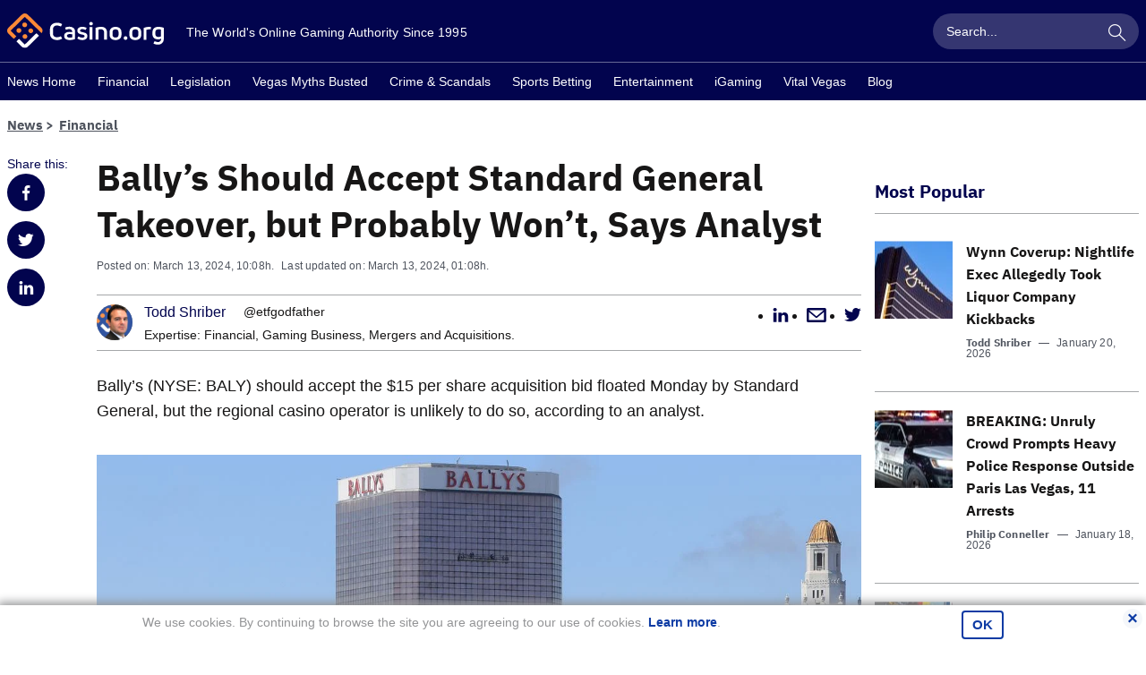

--- FILE ---
content_type: text/html; charset=UTF-8
request_url: https://www.casino.org/news/ballys-should-but-probably-wont-accept-new-takeover-bid/
body_size: 29210
content:
<!doctype html>
<html lang="en-US" id="html" class="no-js">

    <head>
        <meta name="viewport" content="width=device-width, initial-scale=1, maximum-scale=1, minimum-scale=1" />

        <meta charset="UTF-8" />

        <link rel="preload" href="/news/dist/fonts/20f5a013.woff" as="font" type="font/woff" crossorigin>
        <link rel="preload" href="/news/dist/fonts/82aca7bc.woff2" as="font" type="font/woff2" crossorigin>
        <link rel="preload" href="/news/dist/fonts/878a08a6.woff" as="font" type="font/woff" crossorigin>
        <link rel="preload" href="/news/dist/fonts/d55c14f8.woff2" as="font" type="font/woff" crossorigin>

        <link crossorigin rel="preconnect dns-prefetch" href="https://sa.casino.org">
        <link crossorigin rel="preconnect dns-prefetch" href="https://assets.adobedtm.com/">

        <meta name='robots' content='noindex, follow' />

	<!-- This site is optimized with the Yoast SEO plugin v25.6 - https://yoast.com/wordpress/plugins/seo/ -->
	<title>Bally’s Should But Probably Won&#039;t Accept New Takeover Bid</title>
	<meta name="description" content="Bally’s Should Accept Standard General Takeover Bid, But Probably Won’t, Says Analyst." />
	<meta property="og:locale" content="en_US" />
	<meta property="og:type" content="article" />
	<meta property="og:title" content="Bally’s Should But Probably Won&#039;t Accept New Takeover Bid" />
	<meta property="og:description" content="Bally’s Should Accept Standard General Takeover Bid, But Probably Won’t, Says Analyst." />
	<meta property="og:url" content="https://www.casino.org/news/ballys-should-but-probably-wont-accept-new-takeover-bid/" />
	<meta property="og:site_name" content="Casino.org" />
	<meta property="article:publisher" content="https://www.facebook.com/Casino.OrgNews" />
	<meta property="article:published_time" content="2024-03-13T15:08:09+00:00" />
	<meta property="article:modified_time" content="2024-03-13T18:08:40+00:00" />
	<meta property="og:image" content="https://www.casino.org/news/wp-content/uploads/2023/02/bally-1.jpg" />
	<meta property="og:image:width" content="1200" />
	<meta property="og:image:height" content="809" />
	<meta property="og:image:type" content="image/jpeg" />
	<meta name="author" content="Todd Shriber" />
	<meta name="twitter:card" content="summary_large_image" />
	<meta name="twitter:creator" content="@etfgodfather" />
	<meta name="twitter:site" content="@Casino_Org" />
	<meta name="twitter:label1" content="Written by" />
	<meta name="twitter:data1" content="Todd Shriber" />
	<meta name="twitter:label2" content="Est. reading time" />
	<meta name="twitter:data2" content="3 minutes" />
	<!-- / Yoast SEO plugin. -->


<style id='classic-theme-styles-inline-css' type='text/css'>
/*! This file is auto-generated */
.wp-block-button__link{color:#fff;background-color:#32373c;border-radius:9999px;box-shadow:none;text-decoration:none;padding:calc(.667em + 2px) calc(1.333em + 2px);font-size:1.125em}.wp-block-file__button{background:#32373c;color:#fff;text-decoration:none}
</style>
<style id='global-styles-inline-css' type='text/css'>
:root{--wp--preset--aspect-ratio--square: 1;--wp--preset--aspect-ratio--4-3: 4/3;--wp--preset--aspect-ratio--3-4: 3/4;--wp--preset--aspect-ratio--3-2: 3/2;--wp--preset--aspect-ratio--2-3: 2/3;--wp--preset--aspect-ratio--16-9: 16/9;--wp--preset--aspect-ratio--9-16: 9/16;--wp--preset--color--black: #000000;--wp--preset--color--cyan-bluish-gray: #abb8c3;--wp--preset--color--white: #ffffff;--wp--preset--color--pale-pink: #f78da7;--wp--preset--color--vivid-red: #cf2e2e;--wp--preset--color--luminous-vivid-orange: #ff6900;--wp--preset--color--luminous-vivid-amber: #fcb900;--wp--preset--color--light-green-cyan: #7bdcb5;--wp--preset--color--vivid-green-cyan: #00d084;--wp--preset--color--pale-cyan-blue: #8ed1fc;--wp--preset--color--vivid-cyan-blue: #0693e3;--wp--preset--color--vivid-purple: #9b51e0;--wp--preset--gradient--vivid-cyan-blue-to-vivid-purple: linear-gradient(135deg,rgba(6,147,227,1) 0%,rgb(155,81,224) 100%);--wp--preset--gradient--light-green-cyan-to-vivid-green-cyan: linear-gradient(135deg,rgb(122,220,180) 0%,rgb(0,208,130) 100%);--wp--preset--gradient--luminous-vivid-amber-to-luminous-vivid-orange: linear-gradient(135deg,rgba(252,185,0,1) 0%,rgba(255,105,0,1) 100%);--wp--preset--gradient--luminous-vivid-orange-to-vivid-red: linear-gradient(135deg,rgba(255,105,0,1) 0%,rgb(207,46,46) 100%);--wp--preset--gradient--very-light-gray-to-cyan-bluish-gray: linear-gradient(135deg,rgb(238,238,238) 0%,rgb(169,184,195) 100%);--wp--preset--gradient--cool-to-warm-spectrum: linear-gradient(135deg,rgb(74,234,220) 0%,rgb(151,120,209) 20%,rgb(207,42,186) 40%,rgb(238,44,130) 60%,rgb(251,105,98) 80%,rgb(254,248,76) 100%);--wp--preset--gradient--blush-light-purple: linear-gradient(135deg,rgb(255,206,236) 0%,rgb(152,150,240) 100%);--wp--preset--gradient--blush-bordeaux: linear-gradient(135deg,rgb(254,205,165) 0%,rgb(254,45,45) 50%,rgb(107,0,62) 100%);--wp--preset--gradient--luminous-dusk: linear-gradient(135deg,rgb(255,203,112) 0%,rgb(199,81,192) 50%,rgb(65,88,208) 100%);--wp--preset--gradient--pale-ocean: linear-gradient(135deg,rgb(255,245,203) 0%,rgb(182,227,212) 50%,rgb(51,167,181) 100%);--wp--preset--gradient--electric-grass: linear-gradient(135deg,rgb(202,248,128) 0%,rgb(113,206,126) 100%);--wp--preset--gradient--midnight: linear-gradient(135deg,rgb(2,3,129) 0%,rgb(40,116,252) 100%);--wp--preset--font-size--small: 13px;--wp--preset--font-size--medium: 20px;--wp--preset--font-size--large: 36px;--wp--preset--font-size--x-large: 42px;--wp--preset--spacing--20: 0.44rem;--wp--preset--spacing--30: 0.67rem;--wp--preset--spacing--40: 1rem;--wp--preset--spacing--50: 1.5rem;--wp--preset--spacing--60: 2.25rem;--wp--preset--spacing--70: 3.38rem;--wp--preset--spacing--80: 5.06rem;--wp--preset--shadow--natural: 6px 6px 9px rgba(0, 0, 0, 0.2);--wp--preset--shadow--deep: 12px 12px 50px rgba(0, 0, 0, 0.4);--wp--preset--shadow--sharp: 6px 6px 0px rgba(0, 0, 0, 0.2);--wp--preset--shadow--outlined: 6px 6px 0px -3px rgba(255, 255, 255, 1), 6px 6px rgba(0, 0, 0, 1);--wp--preset--shadow--crisp: 6px 6px 0px rgba(0, 0, 0, 1);}:where(.is-layout-flex){gap: 0.5em;}:where(.is-layout-grid){gap: 0.5em;}body .is-layout-flex{display: flex;}.is-layout-flex{flex-wrap: wrap;align-items: center;}.is-layout-flex > :is(*, div){margin: 0;}body .is-layout-grid{display: grid;}.is-layout-grid > :is(*, div){margin: 0;}:where(.wp-block-columns.is-layout-flex){gap: 2em;}:where(.wp-block-columns.is-layout-grid){gap: 2em;}:where(.wp-block-post-template.is-layout-flex){gap: 1.25em;}:where(.wp-block-post-template.is-layout-grid){gap: 1.25em;}.has-black-color{color: var(--wp--preset--color--black) !important;}.has-cyan-bluish-gray-color{color: var(--wp--preset--color--cyan-bluish-gray) !important;}.has-white-color{color: var(--wp--preset--color--white) !important;}.has-pale-pink-color{color: var(--wp--preset--color--pale-pink) !important;}.has-vivid-red-color{color: var(--wp--preset--color--vivid-red) !important;}.has-luminous-vivid-orange-color{color: var(--wp--preset--color--luminous-vivid-orange) !important;}.has-luminous-vivid-amber-color{color: var(--wp--preset--color--luminous-vivid-amber) !important;}.has-light-green-cyan-color{color: var(--wp--preset--color--light-green-cyan) !important;}.has-vivid-green-cyan-color{color: var(--wp--preset--color--vivid-green-cyan) !important;}.has-pale-cyan-blue-color{color: var(--wp--preset--color--pale-cyan-blue) !important;}.has-vivid-cyan-blue-color{color: var(--wp--preset--color--vivid-cyan-blue) !important;}.has-vivid-purple-color{color: var(--wp--preset--color--vivid-purple) !important;}.has-black-background-color{background-color: var(--wp--preset--color--black) !important;}.has-cyan-bluish-gray-background-color{background-color: var(--wp--preset--color--cyan-bluish-gray) !important;}.has-white-background-color{background-color: var(--wp--preset--color--white) !important;}.has-pale-pink-background-color{background-color: var(--wp--preset--color--pale-pink) !important;}.has-vivid-red-background-color{background-color: var(--wp--preset--color--vivid-red) !important;}.has-luminous-vivid-orange-background-color{background-color: var(--wp--preset--color--luminous-vivid-orange) !important;}.has-luminous-vivid-amber-background-color{background-color: var(--wp--preset--color--luminous-vivid-amber) !important;}.has-light-green-cyan-background-color{background-color: var(--wp--preset--color--light-green-cyan) !important;}.has-vivid-green-cyan-background-color{background-color: var(--wp--preset--color--vivid-green-cyan) !important;}.has-pale-cyan-blue-background-color{background-color: var(--wp--preset--color--pale-cyan-blue) !important;}.has-vivid-cyan-blue-background-color{background-color: var(--wp--preset--color--vivid-cyan-blue) !important;}.has-vivid-purple-background-color{background-color: var(--wp--preset--color--vivid-purple) !important;}.has-black-border-color{border-color: var(--wp--preset--color--black) !important;}.has-cyan-bluish-gray-border-color{border-color: var(--wp--preset--color--cyan-bluish-gray) !important;}.has-white-border-color{border-color: var(--wp--preset--color--white) !important;}.has-pale-pink-border-color{border-color: var(--wp--preset--color--pale-pink) !important;}.has-vivid-red-border-color{border-color: var(--wp--preset--color--vivid-red) !important;}.has-luminous-vivid-orange-border-color{border-color: var(--wp--preset--color--luminous-vivid-orange) !important;}.has-luminous-vivid-amber-border-color{border-color: var(--wp--preset--color--luminous-vivid-amber) !important;}.has-light-green-cyan-border-color{border-color: var(--wp--preset--color--light-green-cyan) !important;}.has-vivid-green-cyan-border-color{border-color: var(--wp--preset--color--vivid-green-cyan) !important;}.has-pale-cyan-blue-border-color{border-color: var(--wp--preset--color--pale-cyan-blue) !important;}.has-vivid-cyan-blue-border-color{border-color: var(--wp--preset--color--vivid-cyan-blue) !important;}.has-vivid-purple-border-color{border-color: var(--wp--preset--color--vivid-purple) !important;}.has-vivid-cyan-blue-to-vivid-purple-gradient-background{background: var(--wp--preset--gradient--vivid-cyan-blue-to-vivid-purple) !important;}.has-light-green-cyan-to-vivid-green-cyan-gradient-background{background: var(--wp--preset--gradient--light-green-cyan-to-vivid-green-cyan) !important;}.has-luminous-vivid-amber-to-luminous-vivid-orange-gradient-background{background: var(--wp--preset--gradient--luminous-vivid-amber-to-luminous-vivid-orange) !important;}.has-luminous-vivid-orange-to-vivid-red-gradient-background{background: var(--wp--preset--gradient--luminous-vivid-orange-to-vivid-red) !important;}.has-very-light-gray-to-cyan-bluish-gray-gradient-background{background: var(--wp--preset--gradient--very-light-gray-to-cyan-bluish-gray) !important;}.has-cool-to-warm-spectrum-gradient-background{background: var(--wp--preset--gradient--cool-to-warm-spectrum) !important;}.has-blush-light-purple-gradient-background{background: var(--wp--preset--gradient--blush-light-purple) !important;}.has-blush-bordeaux-gradient-background{background: var(--wp--preset--gradient--blush-bordeaux) !important;}.has-luminous-dusk-gradient-background{background: var(--wp--preset--gradient--luminous-dusk) !important;}.has-pale-ocean-gradient-background{background: var(--wp--preset--gradient--pale-ocean) !important;}.has-electric-grass-gradient-background{background: var(--wp--preset--gradient--electric-grass) !important;}.has-midnight-gradient-background{background: var(--wp--preset--gradient--midnight) !important;}.has-small-font-size{font-size: var(--wp--preset--font-size--small) !important;}.has-medium-font-size{font-size: var(--wp--preset--font-size--medium) !important;}.has-large-font-size{font-size: var(--wp--preset--font-size--large) !important;}.has-x-large-font-size{font-size: var(--wp--preset--font-size--x-large) !important;}
:where(.wp-block-post-template.is-layout-flex){gap: 1.25em;}:where(.wp-block-post-template.is-layout-grid){gap: 1.25em;}
:where(.wp-block-columns.is-layout-flex){gap: 2em;}:where(.wp-block-columns.is-layout-grid){gap: 2em;}
:root :where(.wp-block-pullquote){font-size: 1.5em;line-height: 1.6;}
</style>
<link rel='stylesheet' id='arve-main-css' href='https://www.casino.org/news/wp-content/plugins/advanced-responsive-video-embedder/build/main.css?ver=65e39613de04e27403b1' type='text/css' media='all' />
<style id='akismet-widget-style-inline-css' type='text/css'>

			.a-stats {
				--akismet-color-mid-green: #357b49;
				--akismet-color-white: #fff;
				--akismet-color-light-grey: #f6f7f7;

				max-width: 350px;
				width: auto;
			}

			.a-stats * {
				all: unset;
				box-sizing: border-box;
			}

			.a-stats strong {
				font-weight: 600;
			}

			.a-stats a.a-stats__link,
			.a-stats a.a-stats__link:visited,
			.a-stats a.a-stats__link:active {
				background: var(--akismet-color-mid-green);
				border: none;
				box-shadow: none;
				border-radius: 8px;
				color: var(--akismet-color-white);
				cursor: pointer;
				display: block;
				font-family: -apple-system, BlinkMacSystemFont, 'Segoe UI', 'Roboto', 'Oxygen-Sans', 'Ubuntu', 'Cantarell', 'Helvetica Neue', sans-serif;
				font-weight: 500;
				padding: 12px;
				text-align: center;
				text-decoration: none;
				transition: all 0.2s ease;
			}

			/* Extra specificity to deal with TwentyTwentyOne focus style */
			.widget .a-stats a.a-stats__link:focus {
				background: var(--akismet-color-mid-green);
				color: var(--akismet-color-white);
				text-decoration: none;
			}

			.a-stats a.a-stats__link:hover {
				filter: brightness(110%);
				box-shadow: 0 4px 12px rgba(0, 0, 0, 0.06), 0 0 2px rgba(0, 0, 0, 0.16);
			}

			.a-stats .count {
				color: var(--akismet-color-white);
				display: block;
				font-size: 1.5em;
				line-height: 1.4;
				padding: 0 13px;
				white-space: nowrap;
			}
		
</style>
<script type="text/javascript" id="wp-sentry-browser-js-extra">
/* <![CDATA[ */
var wp_sentry = {"wpBrowserTracingOptions":{},"tracesSampleRate":"0.01","environment":"production","release":"1.0.0","context":{"tags":{"wordpress":"6.7","language":"en-US"}},"dsn":"https:\/\/4e255d00a0264c80bbfe8903eb3cc526@o542129.ingest.sentry.io\/4504598629842944"};
/* ]]> */
</script>
<script type="text/javascript" src="https://www.casino.org/news/wp-content/plugins/wp-sentry-integration/public/wp-sentry-browser-tracing.min.js?ver=7.21.0" id="wp-sentry-browser-js"></script>
<style type="text/css">
.sfs-subscriber-count, .sfs-count, .sfs-count span, .sfs-stats { -webkit-box-sizing: initial; -moz-box-sizing: initial; box-sizing: initial; }
.sfs-subscriber-count { width: 88px; overflow: hidden; height: 26px; color: #424242; font: 9px Verdana, Geneva, sans-serif; letter-spacing: 1px; }
.sfs-count { width: 86px; height: 17px; line-height: 17px; margin: 0 auto; background: #ccc; border: 1px solid #909090; border-top-color: #fff; border-left-color: #fff; }
.sfs-count span { display: inline-block; height: 11px; line-height: 12px; margin: 2px 1px 2px 2px; padding: 0 2px 0 3px; background: #e4e4e4; border: 1px solid #a2a2a2; border-bottom-color: #fff; border-right-color: #fff; }
.sfs-stats { font-size: 6px; line-height: 6px; margin: 1px 0 0 1px; word-spacing: 2px; text-align: center; text-transform: uppercase; }
</style>
<link rel="pingback" href="https://www.casino.org/news/xmlrpc.php">
<!-- Schema & Structured Data For WP v1.42 - -->
<script type="application/ld+json" class="saswp-schema-markup-output">
[{"@context":"https:\/\/schema.org\/","@type":"NewsArticle","@id":"https:\/\/www.casino.org\/news\/ballys-should-but-probably-wont-accept-new-takeover-bid\/#newsarticle","url":"https:\/\/www.casino.org\/news\/ballys-should-but-probably-wont-accept-new-takeover-bid\/","headline":"Bally\u2019s Should But Probably Won't Accept New Takeover Bid","mainEntityOfPage":"https:\/\/www.casino.org\/news\/ballys-should-but-probably-wont-accept-new-takeover-bid\/","datePublished":"2024-03-13T10:08:09-05:00","dateModified":"2024-03-13T13:08:40-05:00","description":"Bally\u2019s Should Accept Standard General Takeover Bid, But Probably Won\u2019t, Says Analyst.","articleSection":"Mergers and Acquisitions","articleBody":"Bally\u2019s (NYSE: BALY) should accept the $15 per share acquisition bid floated Monday by Standard General, but the regional casino operator is unlikely to do so, according to an analyst.     Bally's on the Atlantic City Boardwalk. The operator should accept a new takeover offer, but probably won't, says an analyst. (Image: Bloomberg)    That\u2019s the view of Wells Fargo analyst Daniel Politzer. He commented on the proposed acquisition in a Monday note to clients in which he reiterated an \u201cunderperform\u201d rating on Bally\u2019s, with a $9 price target. That is implying significant downside from current levels and the $15 a share offer.  We think BALY's should take this deal, but it's hard to imagine they will,\u201d observed Politzer.  Standard General, the hedge fund that controls about 23% of Bally\u2019s outstanding equity, attempted to acquire the gaming company in January 2022, offering $38 a share at that time. That bid, which valued the target at $2 billion, was turned away.  New Offer for Bally\u2019s Credible, Says Politzer  While it\u2019s reasonable to assume that a company that rejected a $38 per share acquisition offer will do the same with a $15 a share bid, Politzer noted Standard General\u2019s new proposal to take Bally\u2019s private is credible.      Politzer said the hedge fund\u2019s acquisition proposal is a slight premium to the average 7.5x 2024 enterprise value\/earnings. That's before the interest, taxes, depreciation, and amortization (EV\/EBITDA) ratio seen in the regional gaming space. Additionally, other analysts have speculated that it\u2019s unlikely another suitor will emerge for Bally\u2019s.      \u201cBALY is at an interesting juncture: it could make sense to go private now, get Chicago financed\/built, delever via sale-leasebacks, and get North America Interactive on track, then return to public markets in several years w\/ higher EBITDA and an improved balance sheet,\u201d added Politzer.    On Tuesday, Bally\u2019s announced the formation of a special committee to evaluate the new takeover bid, but cautioned investors that isn't an indication of acceptance of the offer. No timeline was revealed regarding when the committee could announce a decision.  Bally\u2019s Different Today Than in 2022  As Truist Securities analyst Barry Jonas pointed out in a Monday report to clients, \u201cThe prospects of the company (Bally\u2019s) have changed meaningfully since Standard General\u2019s January 2022 offer.\u201d      Those alterations include the operator\u2019s inability to capitalize on iGaming and online sports wagering growth in North America, the Chicago casino project, and the upcoming demolition of Tropicana Las Vegas -- a site that could eventually be turned into a Major League Baseball (MLB) stadium.      It\u2019s not clear how or if those factors play into Standard General\u2019s thinking regarding a takeover of Bally\u2019s. But it\u2019s clear the gaming company needs another $800 million to complete its Chicago project. Likewise, the operator could raise the funds by selling the operating rights to Tropicana. If and when another casino resort appears on that property is up in the air until it becomes certain that the Oakland Athletics are moving to Las Vegas.","keywords":["Financial"," gaming business"," mergers and acquisitions"," "],"name":"Bally\u2019s Should But Probably Won't Accept New Takeover Bid","thumbnailUrl":"https:\/\/www.casino.org\/news\/wp-content\/uploads\/2023\/02\/bally-1-80x50.jpg","wordCount":"482","timeRequired":"PT2M8S","mainEntity":{"@type":"WebPage","@id":"https:\/\/www.casino.org\/news\/ballys-should-but-probably-wont-accept-new-takeover-bid\/"},"author":{"@type":"Person","name":"Todd Shriber","description":"Todd Shriber is a senior news reporter covering gaming financials, casino business, stocks, and mergers and acquisitions for Casino.org.\r\n\r\nTodd got his start in financial markets as a reporter with Bloomberg News. Later, he became a trader at a Southern California-based long\/short hedge fund, where he specialized in the trading sector and international ETFs leading up to and during the financial crisis. He joined Casino.org in 2019.\r\n\r\nCurrently, Todd analyzes, researches, and writes on ETFs for various web-based publications and financial services firms. Shriber has been featured and quoted in Barron's, CNBC.com, and The Wall Street Journal. His work can also be found on Benzinga, ETF Daily News, ETF Trends, MarketWatch, Fox Business, and Nasdaq.com. \r\n\r\nHe currently resides in Las Vegas, where he enjoys golf and taking his black lab to the dog park. He's also an avid sports fan and likes to wager on college football and the NBA. You can also find him at the three-card poker and roulette table, even though he knows better. \r\n\r\nContact Todd at todd.shriber@casino.org.","url":"https:\/\/www.casino.org\/news\/author\/todd-shriber\/","sameAs":["https:\/\/muckrack.com\/todd-shriber","etfgodfather","https:\/\/www.linkedin.com\/in\/toddshriber\/"],"image":{"@type":"ImageObject","url":"https:\/\/www.casino.org\/news\/wp-content\/uploads\/2023\/03\/cropped-11-96x96.png","height":96,"width":96}},"editor":{"@type":"Person","name":"Todd Shriber","description":"Todd Shriber is a senior news reporter covering gaming financials, casino business, stocks, and mergers and acquisitions for Casino.org.\r\n\r\nTodd got his start in financial markets as a reporter with Bloomberg News. Later, he became a trader at a Southern California-based long\/short hedge fund, where he specialized in the trading sector and international ETFs leading up to and during the financial crisis. He joined Casino.org in 2019.\r\n\r\nCurrently, Todd analyzes, researches, and writes on ETFs for various web-based publications and financial services firms. Shriber has been featured and quoted in Barron's, CNBC.com, and The Wall Street Journal. His work can also be found on Benzinga, ETF Daily News, ETF Trends, MarketWatch, Fox Business, and Nasdaq.com. \r\n\r\nHe currently resides in Las Vegas, where he enjoys golf and taking his black lab to the dog park. He's also an avid sports fan and likes to wager on college football and the NBA. You can also find him at the three-card poker and roulette table, even though he knows better. \r\n\r\nContact Todd at todd.shriber@casino.org.","url":"https:\/\/www.casino.org\/news\/author\/todd-shriber\/","sameAs":["https:\/\/muckrack.com\/todd-shriber","etfgodfather","https:\/\/www.linkedin.com\/in\/toddshriber\/"],"image":{"@type":"ImageObject","url":"https:\/\/www.casino.org\/news\/wp-content\/uploads\/2023\/03\/cropped-11-96x96.png","height":96,"width":96}},"publisher":{"@type":"Organization","name":"Casino.org","url":"https:\/\/www.casino.org\/news"},"image":[{"@type":"ImageObject","@id":"https:\/\/www.casino.org\/news\/ballys-should-but-probably-wont-accept-new-takeover-bid\/#primaryimage","url":"https:\/\/www.casino.org\/news\/wp-content\/uploads\/2023\/02\/bally-1.jpg","width":"1200","height":"809","caption":"Bally's"},{"@type":"ImageObject","url":"https:\/\/www.casino.org\/news\/wp-content\/uploads\/2023\/02\/bally-1-1200x900.jpg","width":"1200","height":"900","caption":"Bally's"},{"@type":"ImageObject","url":"https:\/\/www.casino.org\/news\/wp-content\/uploads\/2023\/02\/bally-1-1200x675.jpg","width":"1200","height":"675","caption":"Bally's"},{"@type":"ImageObject","url":"https:\/\/www.casino.org\/news\/wp-content\/uploads\/2023\/02\/bally-1-809x809.jpg","width":"809","height":"809","caption":"Bally's"},{"@type":"ImageObject","url":"https:\/\/www.casino.org\/news\/wp-content\/uploads\/2023\/02\/bally-1-142x96.jpg","width":142,"height":96,"caption":"Bally's"}]}]
</script>

<style type="text/css">.broken_link, a.broken_link {
	text-decoration: line-through;
}</style><link rel="icon" href="https://www.casino.org/news/wp-content/uploads/2019/06/cropped-corg-favicon-512-1-32x32.png" sizes="32x32" />
<link rel="icon" href="https://www.casino.org/news/wp-content/uploads/2019/06/cropped-corg-favicon-512-1-192x192.png" sizes="192x192" />
<link rel="apple-touch-icon" href="https://www.casino.org/news/wp-content/uploads/2019/06/cropped-corg-favicon-512-1-180x180.png" />
<meta name="msapplication-TileImage" content="https://www.casino.org/news/wp-content/uploads/2019/06/cropped-corg-favicon-512-1-270x270.png" />
                <meta name="author" content="Todd Shriber">
                                <meta name="title" content="Bally’s Should Accept Standard General Takeover, but Probably Won’t, Says Analyst">
                                <meta name="publishedDate" content="March 13, 2024">
                                <meta name="modifiedDate" content="March 13, 2024">
                                <meta name="categories" content="Financial || Gaming Business || Mergers and Acquisitions">
                            <meta name="commentCount" content="2">
            

        
        <style>
            @font-face{font-family:IBM-Plex-Sans;font-style:normal;font-weight:400;font-display:swap;src:local("IBM-Plex-Sans"),url(/news/dist/fonts/878a08a6.woff) format("woff"),url(/news/dist/fonts/d55c14f8.woff2) format("woff2")}@font-face{font-family:IBM-Plex-Sans--bold;font-style:normal;font-weight:400;font-display:swap;src:local("IBM-Plex-Sans--bold"),url(/news/dist/fonts/20f5a013.woff) format("woff"),url(/news/dist/fonts/82aca7bc.woff2) format("woff2")}/*! normalize.css v8.0.1 | MIT License | github.com/necolas/normalize.css */html{line-height:1.15;-webkit-text-size-adjust:100%}body{margin:0}main{display:block}h1{font-size:2em;margin:.67em 0}hr{box-sizing:content-box;height:0;overflow:visible}pre{font-family:monospace,monospace;font-size:1em}a{background-color:transparent}abbr[title]{border-bottom:none;text-decoration:underline;text-decoration:underline dotted}b,strong{font-weight:bolder}code,kbd,samp{font-family:monospace,monospace;font-size:1em}small{font-size:80%}sub,sup{font-size:75%;line-height:0;position:relative;vertical-align:baseline}sub{bottom:-.25em}sup{top:-.5em}img{border-style:none}button,input,optgroup,select,textarea{font-family:inherit;font-size:100%;line-height:1.15;margin:0}button,input{overflow:visible}button,select{text-transform:none}[type=button],[type=reset],[type=submit],button{-webkit-appearance:button}[type=button]::-moz-focus-inner,[type=reset]::-moz-focus-inner,[type=submit]::-moz-focus-inner,button::-moz-focus-inner{border-style:none;padding:0}[type=button]:-moz-focusring,[type=reset]:-moz-focusring,[type=submit]:-moz-focusring,button:-moz-focusring{outline:1px dotted ButtonText}fieldset{padding:.35em .75em .625em}legend{box-sizing:border-box;color:inherit;display:table;max-width:100%;padding:0;white-space:normal}progress{vertical-align:baseline}textarea{overflow:auto}[type=checkbox],[type=radio]{box-sizing:border-box;padding:0}[type=number]::-webkit-inner-spin-button,[type=number]::-webkit-outer-spin-button{height:auto}[type=search]{-webkit-appearance:textfield;outline-offset:-2px}[type=search]::-webkit-search-decoration{-webkit-appearance:none}::-webkit-file-upload-button{-webkit-appearance:button;font:inherit}details{display:block}summary{display:list-item}[hidden],template{display:none}html{box-sizing:border-box}*,:after,:before{box-sizing:inherit}*{max-height:1000000px}body{color:#171616;background:#fff;font-size:1rem;line-height:1.6;font-family:IBM Plex Sans,Helvetica Neue,Arial,sans-serif;-webkit-font-smoothing:antialiased;-moz-osx-font-smoothing:grayscale}@media(min-width:1024px){body{font-size:1.125rem}}ul{list-style:none;padding-left:0;margin-top:0;margin-bottom:0}img{max-width:100%;height:auto;vertical-align:top}.gm-style img{max-width:none}fieldset,form{margin:0;padding:0;border-style:none}input[type=email],input[type=password],input[type=search],input[type=tel],input[type=text],textarea{-webkit-appearance:none;box-sizing:border-box;padding:12px 15px;font-family:IBM Plex Sans,Helvetica Neue,Arial,sans-serif;transition:border-color .3s ease-in-out}input[type=email]:focus,input[type=password]:focus,input[type=search]:focus,input[type=tel]:focus,input[type=text]:focus,textarea:focus{outline:0}select{-webkit-border-radius:0}textarea{resize:none;vertical-align:top;min-height:82px}button,input[type=button],input[type=file],input[type=reset],input[type=submit]{-webkit-appearance:none;cursor:pointer;border:0;border-radius:0;transition:background .3s ease-in-out}button:focus,input[type=button]:focus,input[type=file]:focus,input[type=reset]:focus,input[type=submit]:focus{outline:0}input[type=email]::-ms-clear,input[type=search]::-ms-clear{display:none;width:0;height:0}input[type=search]::-ms-reveal{display:none;width:0;height:0}input[type=search]::-webkit-search-cancel-button,input[type=search]::-webkit-search-decoration,input[type=search]::-webkit-search-results-button,input[type=search]::-webkit-search-results-decoration{-webkit-appearance:none}body{min-width:320px}body.mobile-nav-showed{overflow:hidden;height:100%}.wrapper{overflow:hidden;position:relative;min-height:100vh;transition:transform .5s ease-in-out}.inner-content{flex-grow:1;width:100%}.container{max-width:1284px;padding-right:8px;padding-left:8px;margin-right:auto;margin-left:auto}.container--sm{max-width:700px}.content,.footer,.header,.subscribe-section{transition:transform .5s ease-in-out;will-change:transform}@media(min-width:1024px){.content,.footer,.header,.subscribe-section{will-change:auto}}.content{background-color:#fff}.content-section--intro{padding-top:10px}@media(min-width:768px){.content-section--intro{padding-top:20px}}.content-section--padding-no-desktop{padding-top:10px}@media(min-width:1024px){.content-section--padding-no-desktop{padding-top:0}}.content-section--padding-top{padding-top:15px}@media(min-width:768px){.content-section--padding-top{padding-top:52px}}.heading-content{color:#02044e;width:100%;padding-bottom:10px;margin-bottom:15px;display:flex;align-items:center;line-height:1.4}@media(min-width:1024px){.heading-content{margin-bottom:30px}}.heading-content--underline,.main-title{border-bottom:1px solid #a5a7a9}.main-title{color:#02044e;width:100%;padding-bottom:10px;margin-bottom:15px;display:flex;align-items:center;line-height:1.4;font-size:1.25rem}@media(min-width:768px){.main-title{font-size:1.875rem}}@media(min-width:1024px){.main-title{margin-bottom:30px;font-size:2.5rem}}@media(min-width:768px){.main-title--sm{font-size:1.25rem}}@media(min-width:1024px){.main-title--sm{padding-top:28px}}.main-title--border-none{border:0;color:#171616;margin-bottom:8px}.main-title__all-link{margin-left:auto;padding-left:15px;font-size:.875rem;color:#a5a7a9}.secondary-title{color:#02044e;font-size:1.25rem;margin-bottom:5px}@media(min-width:768px){.secondary-title{font-size:1.875rem}}@media(min-width:1024px){.secondary-title{font-size:2.5rem}}.subtitle{padding-bottom:16px}.show-more-link{font-family:IBM Plex Sans,Helvetica Neue,Arial,sans-serif;font-size:.875rem;color:#a5a7a9}@media(min-width:1024px){.desktop-none{display:none}}.desktop-only{display:none}@media(min-width:1024px){.desktop-only{display:block}}@media(min-width:768px){.tablet-none{display:none}}.tablet-only{display:none}@media(min-width:768px){.tablet-only{display:block}}.bg-grey{background-color:#f7f7f7}.grey-hero{display:block}@media(min-width:768px){.grey-hero{margin-bottom:45px}}@font-face{font-family:fontello;src:url(/news/dist/fonts/950fc3fc.eot);src:url(/news/dist/fonts/950fc3fc.eot#iefix) format("embedded-opentype"),url(/news/dist/fonts/918af6ca.woff2) format("woff2"),url(/news/dist/fonts/1daf3161.woff) format("woff"),url(/news/dist/fonts/325489a4.ttf) format("truetype");font-weight:400;font-style:normal;font-display:swap}[class*=" icon-"]:before,[class^=icon-]:before{font-family:fontello;font-style:normal;font-weight:400;font-display:block;speak:none;display:inline-block;text-decoration:inherit;text-align:center;font-variant:normal;text-transform:none;line-height:1;-webkit-font-smoothing:antialiased;-moz-osx-font-smoothing:grayscale}.icon-clock:before{content:""}.icon-geo-aim:before{content:""}.icon-right-open:before{content:""}.icon-search:before{content:""}.icon-comments:before{content:""}.icon-linkedin:before{content:""}.icon-twitter:before{content:""}.icon-facebook:before{content:""}.icon-down-open:before{content:""}.icon-youtube:before{content:""}.icon-mail:before{content:""}.icon-cancel:before{content:""}h1,h2,h3,h4,h5,h6{font-family:IBM-Plex-Sans--bold,Helvetica Neue,Arial,sans-serif;margin-top:0;margin-bottom:1em}.text-lg{font-size:1rem}@media(min-width:1200px){.text-lg{font-size:1.5rem;line-height:1.32}}.text-xl{font-size:1.125rem}@media(min-width:1200px){.text-xl{font-size:2.5rem;line-height:1.32}}.text-transparent{opacity:.5}.h1,h1{font-size:1.25rem}@media(min-width:768px){.h1,h1{font-size:1.875rem}}@media(min-width:1024px){.h1,h1{font-size:2.5rem}}.h2,h2{font-size:1.25rem;margin-bottom:.2rem}@media(min-width:768px){.h2,h2{font-size:1.5rem}}@media(min-width:1200px){.h2,h2{font-size:1.875rem}}.h3,h3{font-size:.875rem}@media(min-width:768px){.h3,h3{font-size:1rem}}@media(min-width:1200px){.h3,h3{font-size:1.25rem}}.h4,h4{font-size:.75rem}@media(min-width:768px){.h4,h4{font-size:1rem}}.h5,h5{font-size:.875rem}.h6,h6{font-size:.75rem}p{margin-top:0;margin-bottom:25px}@media(min-width:768px){p{margin-bottom:35px}}a{text-decoration:none;transition:color .3s ease-in-out,opacity .3s ease-in-out,background-color .3s ease-in-out;color:#02044e}a:hover{color:#0d3ba4}a:focus,a:hover{text-decoration:underline}a:focus{color:#3476d5}.text-description{font-size:.875rem;color:#4e535d;margin-bottom:0;margin-top:10px}@media(min-width:768px){.text-description{margin-top:15px}}.btn{font-size:.875rem;line-height:1.2;font-family:IBM-Plex-Sans--bold,Helvetica Neue,Arial,sans-serif;color:#fff;transition:background-color .3s ease-in-out;padding:12px 26px;display:inline-block;text-align:center;background-color:#02044e;width:100%}@media(min-width:768px){.btn{width:auto}}.btn:hover{background-color:#0d3ba4}.btn:focus,.btn:hover{color:#fff;text-decoration:none}.btn:focus{background-color:#3476d5}.btn--arrow{position:relative;padding-right:38px;padding-left:14px}.btn--arrow:after{font-family:fontello;content:"";position:absolute;right:15px;top:50%;margin-top:-6px}.btn--arrow-right:after{content:"";transition:.1s ease}.active .btn--arrow-right:after{transform:rotate(90deg)}.social-list{display:flex;font-size:1rem}.social-list__item{margin-right:20px}.social-list__item:last-child{margin-right:0}.social-list__link:hover{text-decoration:none}.social-list__link--white{color:#fff}.social-list__link--white:focus,.social-list__link--white:hover{color:#ff7917;text-decoration:none}.share-social{font-size:.9375rem}.share-social__item{margin-bottom:11px}.share-social__link{color:#fff;background-color:#02044e;width:42px;height:42px;border-radius:50%;display:flex;align-items:center;justify-content:center}.share-social__link:hover{background-color:#0d3ba4;color:#fff;text-decoration:none}.share-social__link:focus{background-color:#3476d5;color:#fff;text-decoration:none}.share-social__link i{display:flex;align-items:center;justify-content:center}.share-social .icon-facebook{font-size:1.0625rem}.main-form{padding-bottom:20px;position:relative}@media(min-width:1024px){.main-form{padding-bottom:0}}.main-form:after{content:"";position:absolute;bottom:0;left:0;width:100%;height:1px;background-color:#fff;opacity:.5}@media(min-width:1024px){.main-form:after{display:none}}.main-form__email-row{display:flex;flex-wrap:wrap;margin-bottom:18px}@media(min-width:1024px){.main-form__email-row{margin-bottom:21px}}.main-form__email-input{width:100%;margin-bottom:25px;font-size:.875rem;border:0}@media(min-width:600px){.main-form__email-input{width:auto;margin-right:20px;margin-bottom:0;flex-grow:1}}.main-form__email-input--border{border:1px solid #171616}.main-form__container{max-width:760px}.main-form__submit{min-width:184px}.main-form__submit--middle{min-width:119px}.main-form__submit--small{min-width:75px}.main-form__checkbox-row{display:flex;font-size:.625rem;max-width:450px}@media(min-width:768px){.main-form__checkbox-row{font-size:.75rem;max-width:530px}}@media(min-width:768px){.main-form__checkbox-row--long{max-width:648px}}.main-form__checkbox{position:absolute;visibility:hidden}.main-form__checkbox:checked+.main-form__label:after{opacity:1}.main-form__label{padding-left:33px;line-height:1.8;position:relative;cursor:pointer}.main-form__label:after,.main-form__label:before{content:"";position:absolute}.main-form__label:before{width:22px;height:22px;border:1px solid #fff;top:5px;left:0}.main-form__label:after{content:"";font-family:fontello;opacity:0;top:-3px;left:2px;font-size:1.25rem;transition:opacity .3s ease-in-out}.main-form__label--dark-border:before{border-color:#a5a7a9}.main-form__label--middle-text{font-size:.875rem}.main-comment-form{font-size:.875rem;max-width:870px}.main-comment-form__row{position:relative;padding-bottom:1px;margin-bottom:20px}.main-comment-form__row:after{content:"";position:absolute;bottom:0;left:0;width:100%;height:1px;background-color:#a5a7a9}@media(min-width:768px){.main-comment-form__row:after{left:10px;width:calc(100% - 20px)}}@media(min-width:768px){.main-comment-form__row{display:flex;flex-wrap:wrap;margin-left:-10px;margin-bottom:25px;margin-right:-10px}}.main-comment-form__col{margin-bottom:15px}@media(min-width:768px){.main-comment-form__col{width:50%;padding-right:10px;padding-left:10px}}@media(min-width:1200px){.main-comment-form__col{margin-bottom:25px}}.main-comment-form__col--full-width,.main-comment-form__col input,.main-comment-form__col textarea{width:100%}.main-comment-form__text{margin-bottom:15px}.main-comment-form__text:last-child{margin-bottom:0}.main-comment-form__sign-in{font-family:IBM Plex Sans,Helvetica Neue,Arial,sans-serif;color:#a5a7a9}.main-comment-form__sign-in-link{color:#171616}.main-comment-form__sign-in-link:focus,.main-comment-form__sign-in-link:hover{color:#ff7917;text-decoration:none}.main-comment-form__checkbox-row{display:flex;margin-bottom:15px}.main-comment-form__checkbox{position:absolute;visibility:hidden}.main-comment-form__checkbox:checked+.main-comment-form__label:after{opacity:1}.main-comment-form__label{padding-left:33px;line-height:1.8;position:relative;cursor:pointer}.main-comment-form__label:after,.main-comment-form__label:before{content:"";position:absolute}.main-comment-form__label:before{width:22px;height:22px;border:1px solid #a5a7a9;top:5px;left:0}.main-comment-form__label:after{content:"";font-family:fontello;opacity:0;top:-3px;left:2px;font-size:1.25rem;transition:opacity .3s ease-in-out}@media(min-width:768px){.main-comment-form .btn{min-width:157px}}.location-search{margin-bottom:9px}@media(min-width:768px){.location-search{margin-bottom:30px}}.location-search .icon-search{font-size:19px}.location-search__title{font-size:1.25rem;margin-bottom:15px}.location-search__row{display:flex}.location-search__input{border:2px solid #02044e;border-radius:0;font-size:14px;width:100%;background-color:transparent}@media(min-width:768px){.location-search__input{min-width:600px;width:auto}}.location-search__btn{background-color:#02044e;border:0;color:#fff;font-size:1.6875rem;transition:background-color .3s ease-in-out;min-width:44px}@media(min-width:768px){.location-search__btn{margin-left:-2px}}.location-search__btn:hover{background-color:#0d3ba4}.location-search__btn:focus{background-color:#3476d5}.location-search__btn .icon-geo-aim{vertical-align:middle}.articles-holder{overflow:hidden;margin-bottom:16px}@media(min-width:768px){.articles-holder{margin-bottom:26px}}@media(min-width:768px){.border-mobile .blog-post-item{border:0}}.border-mobile+.border-mobile .blog-post-item{border-bottom:0}.no-border .blog-post-item{border:0}.blog-post-item{display:flex;border-bottom:1px solid #a5a7a9;align-items:flex-start;padding-bottom:15px;position:relative}@media(min-width:768px){.blog-post-item{flex-direction:column;padding-bottom:40px;width:100%;height:100%}}.blog-post-item--reverse-tablet{flex-direction:row;height:auto}@media(min-width:1024px){.blog-post-item--reverse-tablet{padding-bottom:55px}}@media(min-width:768px){.blog-post-item--reverse-tablet .blog-post-item__image-holder{padding-bottom:16%;width:24%;order:2;margin:0}}@media(min-width:768px){.blog-post-item--reverse-tablet .blog-post-item__content-holder{flex-grow:1;padding-right:40px}}@media(min-width:768px){.blog-post-item--reverse-tablet .blog-post-item__content-holder p{margin-bottom:18px}}@media(min-width:768px){.blog-post-item--reverse-tablet .blog-post-item__date-holder{position:static;font-size:.875rem}}.blog-post-item--vertical{flex-direction:column}.blog-post-item--vertical .blog-post-item__image-holder{width:100%;padding-bottom:66%}.blog-post-item--vertical .blog-post-item__content-holder{width:100%}.blog-post-item--sm-horizontal{flex-direction:row;align-items:flex-start;margin-bottom:10px}@media(min-width:768px){.blog-post-item--sm-horizontal{margin-bottom:20px;padding-bottom:15px}}@media(min-width:1200px){.blog-post-item--sm-horizontal{padding-bottom:26px}}.blog-post-item--sm-horizontal .blog-post-item__title{margin-bottom:8px}.blog-post-item--sm-horizontal .blog-post-item__image-holder{display:none}@media(min-width:768px){.blog-post-item--sm-horizontal .blog-post-item__image-holder{display:block;width:87px;height:87px;margin-right:15px;padding-bottom:0;margin-bottom:0}}.blog-post-item--sm-horizontal .blog-post-item__content-holder{flex-grow:1}@media(min-width:768px){.blog-post-item--sm-horizontal .blog-post-item__date-holder{bottom:15px;position:static}}.blog-post-item__content-holder{height:100%;display:flex;flex-direction:column;justify-content:space-between;flex-grow:1}@media(min-width:768px){.blog-post-item__content-holder{padding-bottom:10px;width:100%}}.blog-post-item__content-holder p{display:none;font-family:IBM-Plex-Sans--bold,Helvetica Neue,Arial,sans-serif}@media(min-width:768px){.blog-post-item__content-holder p{display:block;margin-bottom:0}}.blog-post-item__title{margin-bottom:0;font-size:.875rem}@media(min-width:768px){.blog-post-item__title{font-size:1rem;margin-bottom:15px}}@media(min-width:1200px){.blog-post-item__title{margin-bottom:0}}.blog-post-item__title--lg{font-size:1.25rem}@media(min-width:768px){.blog-post-item__title--lg{font-size:1.875rem;line-height:1.2;margin-bottom:7px}}.blog-post-item__title--lg-tablet{line-height:1.2}@media(min-width:768px){.blog-post-item__title--lg-tablet{font-size:1.875rem;margin-bottom:15px}}.blog-post-item__title a{color:#171616}.blog-post-item__title a:hover{text-decoration:underline;color:#0d3ba4}.blog-post-item__title a:focus{text-decoration:underline;color:#3476d5}.blog-post-item__date-holder{font-size:.75rem;color:#4e535d;margin-top:5px;letter-spacing:.15px}@media(min-width:768px){.blog-post-item__date-holder{position:absolute;bottom:20px;margin-top:0;line-height:1}}.blog-post-item__author{font-family:IBM-Plex-Sans--bold,Helvetica Neue,Arial,sans-serif;margin-right:5px}.blog-post-item__author a{color:currentColor}.blog-post-item__author a:hover{text-decoration:underline;color:#0d3ba4}.blog-post-item__author a:focus{text-decoration:underline;color:#3476d5}.blog-post-item__date{margin-left:5px}.blog-post-item__comments{display:inline-block}.blog-post-item__image-holder{position:relative;overflow:hidden;width:32%;padding-bottom:21%;margin:0 10px 5px 0;flex-shrink:0}@media(min-width:768px){.blog-post-item__image-holder{width:100%;flex:0 0 auto;padding-bottom:66%;margin-bottom:12px}}@media(min-width:768px){.blog-post-item__image-holder:focus img,.blog-post-item__image-holder:hover img{transform:scale(1.1) translateY(-50%)}}.blog-post-item__image-holder img{position:absolute;top:50%;left:0;width:100%;transform:translateY(-50%);transition:transform .3s ease-in-out}.counter-blog{counter-reset:counter}.counter-blog__item{position:relative;list-style:none;counter-increment:counter;display:flex;align-items:flex-start;margin-bottom:10px}@media(min-width:768px){.counter-blog__item{margin-bottom:25px}}.counter-blog .blog-post-item{flex-direction:row;align-items:flex-start;padding:0;margin-bottom:0;border-bottom:0}.counter-blog .blog-post-item__content-holder{position:relative}@media(min-width:1200px){.counter-blog .blog-post-item__content-holder{padding-bottom:35px}}.counter-blog .blog-post-item__content-holder:before{content:counter(counter) ".";display:block;font-family:IBM-Plex-Sans--bold,Helvetica Neue,Arial,sans-serif;font-size:1.875rem;color:#02044e;line-height:1;position:absolute;left:0}@media(min-width:768px){.counter-blog .blog-post-item__content-holder:before{left:10px}}.counter-blog .blog-post-item__title{margin-bottom:8px}.counter-blog .blog-post-item__image-holder{display:none}@media(min-width:768px){.counter-blog .blog-post-item__image-holder{display:block;width:31%;padding-bottom:22%;margin-right:0}}@media(min-width:1024px){.counter-blog .blog-post-item__image-holder{margin-bottom:0}}.counter-blog .blog-post-item__content-holder{width:100%;height:auto;padding-left:28px}@media(min-width:768px){.counter-blog .blog-post-item__content-holder{flex-grow:1;padding-left:38px}}@media(min-width:768px){.counter-blog .blog-post-item__date-holder{position:static}}.first-post-big-mobile .col:first-child .blog-post-item{flex-direction:column}.first-post-big-mobile .col:first-child .blog-post-item__image-holder{width:100%;padding-bottom:66%}.first-post-big-mobile .col:first-child .blog-post-item__content-holder{width:100%}.first-post-big-mobile .col:first-child .blog-post-item__title{font-size:1.25rem}@media(min-width:768px){.first-post-big-mobile .col:first-child .blog-post-item__title{font-size:1rem}}.last-post-border-none .col:last-child .blog-post-item{border:0}.wrapper-posts{margin-bottom:-16px}@media(min-width:768px){.wrapper-posts{margin-bottom:-26px}}.mobile-gray-section{padding-top:15px;position:relative;margin-bottom:22px}@media(min-width:1024px){.mobile-gray-section{padding-top:0;margin-bottom:0}}.mobile-gray-section:before{content:"";position:absolute;top:0;bottom:0;left:-8px;right:-8px;background-color:#f7f7f7;z-index:-1}.comments-form .comment{display:flex}.comments-form .comment-area{background-color:#d8d9db;box-shadow:0 .1em .5em .1em rgba(61,61,61,.03);color:#171616;width:100%;display:flex;margin:.6em 0 .8em;flex-direction:column;padding:30px 20px}@media(min-width:768px){.comments-form .comment-area{padding:50px}}.comments-form .comment textarea{width:100%}.comments-form .comment input[type=email],.comments-form .comment input[type=text],.comments-form .comment textarea{outline:none;padding:.8em 1em;margin:5px 0 3px;border:1px solid #939496;flex-grow:1;font-size:.9375rem;width:100%}.comments-form .comment input[type=email]:focus,.comments-form .comment input[type=text]:focus,.comments-form .comment textarea:focus{box-shadow:0 0 5px #51cbee;margin:5px 1px 3px 0;border:1px solid #51cbee}.comments-form .comment-form{display:flex;flex-direction:row;flex-wrap:wrap}.comments-form .comment-form ::placeholder{color:#4e535d}.comments-form .comment-form p{flex-basis:100%;margin-bottom:0}.comments-form .comment-form p+p{margin-top:1.6em}.comments-form .comment-form-cookies-consent label{text-transform:none;padding-left:.4em;color:#171616;font-size:1rem}.comments-form .comment-form .form-submit{order:2}.comments-form .comment-form .form-submit .submit{margin:0 auto;padding:15px;border-radius:4px;border:none;text-align:center;text-decoration:none;color:#fff;background-color:#02044e;text-transform:uppercase;font-size:.6875rem;font-weight:700;letter-spacing:.1em;min-width:250px}.comments-form .comment-form .form-submit .submit:hover{background-color:rgb(23.5714285714,60.612244898,113.9285714286);text-decoration:none;color:#d8d9db}@media(min-width:768px){div .comments-form .comment-form-author{padding-right:30px}}div .comments-form .comment-form-author,div .comments-form .comment-form-email{flex-basis:100%;display:flex;flex-direction:column}@media(min-width:768px){div .comments-form .comment-form-author,div .comments-form .comment-form-email{flex-basis:50%;align-items:stretch}div .comments-form .comment-form-author label,div .comments-form .comment-form-email label{margin-right:.2em}}div .comments-form .comment-form-cookies-consent{order:1}div .comments-form .comment-form-cookies-consent input{margin-right:.2em}.comments-form--closed.active .comment{display:flex}.comments-form--closed .comment,.us_floating,.wp_rp_wrap{display:none}.flex-row{display:flex;flex-wrap:wrap;margin-right:-5px;margin-left:-5px}@media(min-width:768px){.flex-row{margin-right:-10px;margin-left:-10px}}.flex-row--flex-start{align-items:flex-start}.flex-row--flex-height{height:100%}.flex-row--multiple .col{margin-bottom:15px}@media(min-width:768px){.flex-row--multiple .col{margin-bottom:25px}}.flex-row--multiple--reverse-margin{margin-bottom:-15px}@media(min-width:768px){.flex-row--multiple--reverse-margin{margin-bottom:-25px}}.flex-row--multiple-no-margin>.col,.flex-row--multiple-no-margin>.col .flex-row .col:last-child{margin-bottom:0}.flex-row--multiple-horizontal .col{margin-bottom:15px}@media(min-width:1024px){.flex-row--multiple-horizontal .col{margin-bottom:55px}}.col{padding-right:5px;padding-left:5px;width:100%}@media(min-width:768px){.col{padding-right:10px;padding-left:10px}}@media(min-width:1024px){.col--lg{width:80%}}@media(min-width:1024px){.col--sm{width:20%}}@media(min-width:1024px){.col--custom-lg-desktop{width:75%}}@media(min-width:768px){.col--custom-lg-tablet{width:66.67%}}.col--mobile-2{width:50%}@media(min-width:768px){.col--mobile-2{width:100%}}@media(min-width:768px){.col--tablet-2{width:50%}}.col--mobile-tablet-2{width:50%}@media(min-width:1024px){.col--mobile-tablet-2{width:100%}}@media(min-width:1024px){.col--desktop-2{width:50%}}@media(min-width:768px){.col--tablet-3{width:33.33%}}@media(min-width:768px){.col--tablet-4{width:25%}}@media(min-width:1024px){.col--desktop-4{width:25%}}.header{background-color:#02044e;padding-top:17px;padding-bottom:17px;position:relative;z-index:5}@media(min-width:768px){.header{padding-top:10px;padding-bottom:0}}@media(min-width:1024px){.header{padding-top:0;padding-bottom:0}}.header__container{position:relative}@media(min-width:768px){.header__container{padding-bottom:50px;display:flex;justify-content:space-between;align-items:center}}@media(min-width:1024px){.header__container{padding-bottom:43px}}@media(min-width:768px){.header__container:before{content:"";background-color:#676895;height:1px;width:100vw;position:absolute;left:50%;bottom:40px;transform:translateX(-50%)}}@media(min-width:1024px){.header__container:before{bottom:42px}}.header__brand-holder{display:flex;align-items:center;flex-grow:1}@media(min-width:1024px){.header__brand-holder{padding-top:15px;padding-bottom:15px}}.header__brand-text{display:none}@media(min-width:768px){.header__brand-text{display:block;color:#fff;font-size:.875rem;letter-spacing:.1px;padding-left:25px;padding-top:2px}}.header__logo-link{display:inline-block;width:143px;flex-shrink:0}@media(min-width:1200px){.header__logo-link{width:175px}}.header__nav-holder{position:absolute;top:-17px;width:90%;height:9999px;overflow:auto;z-index:10;display:flex;flex-direction:column;background-color:#fff;transition:left .3s ease-in-out;left:-100%}@media(min-width:768px){.header__nav-holder{top:-15px;position:static;flex-direction:row;align-items:center;opacity:1;padding:0;background-color:transparent;width:auto;height:auto;overflow:visible;z-index:1}}.header__nav-holder.active{left:0}.header__nav{order:0;flex-shrink:0;margin-bottom:10px}@media(min-width:768px){.header__nav{order:inherit;margin-bottom:0;position:absolute;bottom:0;left:0}}.header__mobile-opener{position:absolute;top:-8px;display:inline-block;margin-left:auto;right:15px}@media(min-width:768px){.header__mobile-opener{display:none}}.header__mobile-close{font-family:IBM-Plex-Sans--bold,Helvetica Neue,Arial,sans-serif;padding:12px 15px;text-align:right;border-bottom:1px solid #d8d9db}@media(min-width:768px){.header__mobile-close{display:none}}.header__mobile-burger{position:absolute;top:12px;left:50%;transform:translateX(-50%);width:20px;height:2px;background-color:#fff}@media(min-width:768px){.header__mobile-burger{width:30px;height:3px}}.header__mobile-burger:after,.header__mobile-burger:before{content:"";width:20px;height:2px;background-color:#fff;position:absolute;top:-7px;left:0;transition:transform .3s ease-in-out,top .3s ease-in-out,opacity .3s ease-in-out}@media(min-width:768px){.header__mobile-burger:after,.header__mobile-burger:before{width:30px;height:3px;top:-9px}}.header__mobile-burger:after{top:7px}@media(min-width:768px){.header__mobile-burger:after{top:9px}}.header__mobile-burger-title{color:#fff;font-size:.75rem;display:inline-block;margin-top:25px}.main-nav{font-size:.875rem}@media(min-width:768px){.main-nav{display:flex;text-align:center;padding-left:8px}}@media(min-width:1200px){.main-nav{font-size:.875rem}}.main-nav__nav-item{position:relative}@media(min-width:768px){.main-nav__nav-item{position:static;margin-right:14px}}@media(min-width:1200px){.main-nav__nav-item{margin-right:24px}}.main-nav__nav-item--has-drop .main-nav__link{display:none}@media(min-width:768px){.main-nav__nav-item--has-drop .main-nav__link{padding-right:21px;display:block}}.main-nav__nav-item--has-drop .main-nav__link:before{position:absolute;content:"";width:100%;height:29px;left:0;top:100%;visibility:hidden}@media(min-width:1200px){.main-nav__nav-item--has-drop .main-nav__link:before{height:40px}}@media(min-width:768px){.main-nav__nav-item--has-drop .main-nav__link:after{position:absolute;top:50%;transform:translateY(-50%);content:"";font-family:fontello;margin-left:7px;transition:transform .3s ease-in-out}}.main-nav__nav-item--has-drop.js-nav-active:after,.main-nav__nav-item--has-drop.js-nav-active:before{opacity:1;visibility:visible}.main-nav__nav-item--has-drop.js-nav-active .main-nav__sub-nav{max-height:600px;opacity:1;padding:10px;visibility:visible}@media(min-width:768px){.main-nav__nav-item--has-drop.js-nav-active .main-nav__sub-nav{padding:15px 22px;margin-top:0}}@media(min-width:768px){.main-nav__nav-item--has-drop.js-nav-active .main-nav__link{color:#ff7917}}@media(min-width:768px){.main-nav__nav-item--has-drop.js-nav-active .main-nav__link:before{visibility:visible}}.main-nav__nav-item--has-drop.js-nav-active .js-mobile-drop-opener{background-color:#3d3d3d;color:#ff7917;height:51px}.main-nav__nav-item--has-drop.js-nav-active .js-mobile-drop-opener:after{transform:rotate(180deg)}.main-nav__nav-item--has-drop.nav-item-active .js-mobile-drop-opener{height:50px}.main-nav .nav-item-active>a{color:#02044e;border-left:4px solid #02044e}@media(min-width:768px){.main-nav .nav-item-active>a{border-bottom:4px solid #fff;border-left:0;color:#fff}}.main-nav .nav-item-active>a.js-mobile-drop-opener{border-bottom:0}.main-nav .nav-item-active>a.js-mobile-drop-opener:hover{color:#ff7917}.main-nav .nav-item-active>a:hover{color:#fff}.main-nav__link{padding:8px 20px;display:block;position:relative;border-bottom:3px solid transparent;color:#000}@media(min-width:768px){.main-nav__link{border-width:4px;color:#fff;padding:6px 0}}.main-nav__link:focus,.main-nav__link:hover{color:#ff7917;text-decoration:none}@media(min-width:768px){.main-nav__sub-nav{position:absolute;top:calc(100% + 18px);transform:translateX(-36%);background-color:#0d3ba4;width:200px;z-index:10;text-align:left;padding:15px 22px;overflow:visible;max-height:none;opacity:0;visibility:hidden}}@media(min-width:1024px){.main-nav__sub-nav{width:218px}}.main-nav__sub-nav:focus,.main-nav__sub-nav:hover{max-height:600px;opacity:1}@media(min-width:768px){.main-nav__sub-nav:after{content:"";position:absolute;left:50%;transform:translateX(-50%);bottom:100%;width:0;height:0;border-top-style:solid;border-left:18px solid transparent;border-bottom:18px solid #0d3ba4;border-right:18px solid transparent;border-top-color:transparent}}.main-nav__sub-item:last-child .main-nav__sub-link:after{display:none}.main-nav__sub-link{line-height:1.6;display:block;position:relative;color:#000;padding:8px 20px}@media(min-width:768px){.main-nav__sub-link{color:#fff;padding:15px 0}}.main-nav__sub-link:hover{color:#ff7917;text-decoration:none}.global-search__form{display:flex;position:relative;max-height:0;overflow:hidden;transition:max-height .3s ease-in-out;margin-top:14px;flex-direction:column}@media(min-width:768px){.global-search__form{max-height:none;overflow:inherit;margin-top:0}}.global-search__form__wrap{position:relative}.global-search__input[type=search]{width:100%;border-radius:50px;border:0;background-color:hsla(0,0%,100%,.2);color:#fff;min-width:220px;font-size:.875rem;padding-right:45px}.global-search__input[type=search]::placeholder{color:#fff;opacity:1}.global-search__submit{padding:11px;background-color:transparent;color:#fff;transition:color .3s ease-in-out;position:absolute;top:0;right:5px;height:100%;border-radius:50%}.global-search__submit:hover{color:#ff7917}.global-search__button{background-color:transparent;color:#fff;position:absolute;top:-4px;right:50px;min-width:38px}@media(min-width:768px){.global-search__button{display:none}}.global-search__button .icon-search{font-size:1.1875rem}.global-search__button-title{display:block;font-size:.75rem;margin-top:2px}.global-search .close{display:none}.global-search.active .global-search__form{max-height:40px}.global-search.active .close{display:block}.global-search.active .open{display:none}.global-search__form__error p{color:#fff;margin-bottom:0;font-size:12px;display:none;font-weight:700}@media(min-width:768px){.global-search__form__error{position:absolute;bottom:-17px;right:0}}@media(min-width:768px){.form__disabled{overflow:inherit}}.form__disabled .global-search__form__error p{display:block}.global-search.active .form__disabled{max-height:61px}.location-search .form__disabled .global-search__form__error{left:0;bottom:-23px}.location-search .form__disabled .global-search__form__error p{color:#171616}.breadcrumbs{display:inline-block;position:relative;margin-top:16px;margin-bottom:20px}.breadcrumbs__list{display:flex;flex-wrap:wrap;font-size:.9375rem;align-items:center}.breadcrumbs__item{color:#4e535d}.breadcrumbs__item:after{content:">";margin-left:3px;margin-right:6px;font-family:IBM-Plex-Sans--bold,Helvetica Neue,Arial,sans-serif;text-decoration:none}.breadcrumbs__item:last-child{text-decoration:underline}.breadcrumbs__item:last-child:after{display:none}.breadcrumbs__link{color:currentColor;font-family:IBM-Plex-Sans--bold,Helvetica Neue,Arial,sans-serif;text-decoration:underline}.breadcrumbs__link:hover{text-decoration:none;color:#0d3ba4}.breadcrumbs__link:focus{text-decoration:none;color:#3476d5}.intro{color:#fff;background-color:#1b1d60;text-align:center;font-size:.75rem;padding-bottom:12px}@media(min-width:768px){.intro{font-size:1rem}}.intro .breadcrumbs{margin-bottom:0}.intro .breadcrumbs__item,.intro .breadcrumbs__link{color:hsla(0,0%,100%,.3)}.intro .breadcrumbs__link:hover{color:#fff}.intro .secondary-title{color:#fff;margin-bottom:0}.author-block{margin-bottom:20px}@media(min-width:768px){.author-block{display:flex;position:relative;margin-bottom:0}}.author-block__image{width:97px;height:97px;border-radius:50%;overflow:hidden;margin-right:8px;float:left;margin-bottom:20px;flex-shrink:0}@media(min-width:768px){.author-block__image{width:186px;height:186px;margin-right:20px;margin-bottom:50px;float:none}}@media(min-width:768px){.author-block__content{flex-grow:1}}.author-block__name{display:block;font-size:1.25rem}@media(min-width:768px){.author-block__name{display:inline-block;font-size:2.5rem}}.author-block__title{font-size:.875rem;color:#02044e;margin-bottom:0}@media(min-width:768px){.author-block__title{padding-right:250px;font-size:2.5rem;margin-bottom:25px}}.author-block .btn{margin-bottom:16px}@media(min-width:768px){.author-block .btn{position:absolute;top:5px;right:0;max-width:250px}}@media(min-width:768px){.author-block .social-list{position:absolute;left:0;top:210px;width:186px;justify-content:center}}.link-block{display:flex;flex-wrap:wrap;padding-bottom:15px}@media(min-width:768px){.link-block{padding-bottom:25px}}.link-block__item{border:2px solid #02044e;margin-bottom:5px;font-size:.75rem;margin-right:-2px}@media(min-width:768px){.link-block__item{font-size:.875rem}}.link-block__item:first-child{border-left:2px solid #02044e;margin-bottom:5px}.link-block__item:last-child{border-right:2px solid #02044e}.link-block__link{display:block;padding:6px 12px;text-decoration:underline;font-family:IBM-Plex-Sans--bold,Helvetica Neue,Arial,sans-serif}@media(min-width:768px){.link-block__link{padding-top:9px;padding-bottom:9px}}.link-block__link:hover{text-decoration:none}.filter-block{display:flex;flex-wrap:wrap;border-top:1px solid #a5a7a9;border-bottom:1px solid #a5a7a9;padding-top:6px;padding-bottom:6px;font-size:.875rem;align-items:center;margin-top:15px}@media(min-width:768px){.filter-block{font-size:1rem;padding-top:24px;padding-bottom:24px;margin-top:0}}.filter-block__title{margin-right:10px;color:#4e535d;font-size:.875rem;display:flex;align-items:center}@media(min-width:768px){.filter-block__title{font-size:1rem;margin-right:68px}}@media(min-width:1024px){.filter-block__title{margin-right:90px}}.filter-block__nav{display:inline-block;vertical-align:middle;position:relative;margin-right:15px}@media(min-width:768px){.filter-block__nav{margin-right:44px}}.filter-block__nav:last-child{margin-right:0}.filter-block__nav.active .filter-block__drop{max-height:220px}.filter-block__nav.active .filter-block__opener:after{transform:rotate(180deg)}.filter-block__opener{display:flex;align-items:center;position:relative;cursor:pointer}.filter-block__opener:hover{color:#02044e}.filter-block__opener:after{font-family:fontello;content:"";margin-left:10px;transition:transform .3s ease-in-out}.filter-block__drop{max-height:0;overflow:hidden;transition:max-height .3s ease-in-out;position:absolute;z-index:5;width:100%;top:100%;left:0;min-width:100px}.filter-block__list{border:1px solid #02044e;background-color:#fff;padding:10px;max-height:220px;overflow:auto;word-break:break-all}@media(min-width:768px){.filter-block__list{padding-left:15px;padding-right:15px;word-break:normal}}.filter-block__tablet-text{display:none;margin-left:3px}@media(min-width:768px){.filter-block__tablet-text{display:inline-block;vertical-align:middle}}.filter-block__link{color:currentColor}.filter-wrapper{padding-bottom:15px}@media(min-width:768px){.filter-wrapper{padding-bottom:54px}}.post-content{position:relative}.post-content__share-holder{flex:0 0 100px}.post-content__share-title{font-size:.875rem;color:#02044e}.post-content__main-title{line-height:1.3;margin-bottom:10px}@media(min-width:768px){.post-content__main-title{margin-bottom:5px}}.post-content__sub-title{font-size:.75rem;letter-spacing:.15px;color:#4e535d;margin-bottom:0}@media(min-width:768px){.post-content__sub-title{display:inline-block}}.post-content__image-holder{margin-bottom:20px}@media(min-width:768px){.post-content__image-holder{margin-bottom:40px}}.post-content__image-holder img{width:100%}.post-content__content p a{color:#3476d5;text-decoration:underline;font-weight:700}.post-content__content p a:focus,.post-content__content p a:hover{color:#0d3ba4}.post-content__content figure.wp-caption{max-width:100%;overflow:hidden}.post-content__content figure.wp-caption img{max-width:100%}.post-content__content figure.wp-caption img.lazyload{filter:blur(10px)}.no-js .post-content__content figure.wp-caption img.lazyload{display:none}.post-content__content figure.wp-caption img.lazyloading{filter:blur(10px)}.post-content__content figure.wp-caption img.lazyloaded{filter:none;transition:filter .1s linear}.post-content__content .callout{width:100%;margin:1.2em auto;padding-top:10px;padding-bottom:10px;padding-left:30px;line-height:1.45;position:relative;border-left:3px solid #02044e}.post-content__content .callout p{padding-top:0;padding-bottom:0;margin-top:0;margin-bottom:0;font-size:1rem;line-height:1.5rem}@media(min-width:768px){.post-content__content .callout p{font-size:1.125rem;line-height:1.875rem}}.post-content__content .callout p+p{padding-top:.8em}@media(min-width:768px){.post-content__content .callout{margin:40px 70px;width:auto}}.post-content__content .alignleft,.post-content__content .alignnone,.post-content__content .alignright{float:none;display:flex;flex-direction:column;margin-left:auto;margin-right:auto}@media(min-width:768px){.post-content__content .alignnone{margin:5px auto}.post-content__content .alignleft{float:left;margin:5px 20px 20px 0;max-width:50%!important}.post-content__content .alignright{float:right;margin:5px 0 20px 20px;max-width:50%!important}}.post-content__content .wp-caption{max-width:100%;margin:30px auto}.post-content__content .wp-caption.aligncenter,.post-content__content .wp-caption.alignnone{margin-right:auto;margin-left:auto}.post-content__content .wp-caption>span{display:flex}.post-content__content .wp-caption img{padding:0}.post-content__content img{height:auto;margin:0;max-width:100%;padding-bottom:16px;display:block;width:auto}.post-content__content img.aligncenter{margin:auto}.post-content__content ol,.post-content__content ul{list-style-type:disc;margin-block-end:1em;padding-inline-start:40px}.post-content__content p:has(+ol),.post-content__content p:has(+ul){margin-bottom:.5rem}@media(min-width:768px){.post-content__content .alignnone{margin:5px auto}.post-content__content .alignleft{float:left;margin:5px 20px 20px 0}.post-content__content .alignright{float:right;margin:5px 0 20px 20px}}.inner-wrapper{display:flex}.inner-content{display:flex;padding-bottom:10px}.post-info-panel{padding-top:10px;margin-bottom:10px}@media(min-width:768px){.post-info-panel{padding-top:20px;margin-bottom:25px}}.post-info-panel__author-holder{display:flex;padding-top:10px;padding-bottom:10px;border-top:1px solid #a5a7a9;border-bottom:1px solid #a5a7a9}.post-info-panel__author-holder.active .post-info-panel__author-tag,.post-info-panel__author-holder.active .post-info-panel__expertise{display:block}.post-info-panel__author-holder.active .social-list{display:flex;width:100%}.post-info-panel__author-holder.active .post-info-panel__opener{display:none}.post-info-panel__author-logo{width:40px;height:40px;border-radius:50%;overflow:hidden;margin-right:13px;flex-shrink:0;background-color:#a5a7a9}.post-info-panel__author-content{position:relative;display:flex;flex-wrap:wrap;justify-content:space-between;flex-grow:1;font-size:.875rem}@media(min-width:768px){.post-info-panel__author-content{align-items:center;flex-wrap:nowrap;justify-content:flex-start}}.post-info-panel__author-info{line-height:1;width:100%}@media(min-width:768px){.post-info-panel__author-info{padding-right:20px;margin-right:auto}}.post-info-panel__author-name{display:block;padding-right:135px;margin-bottom:10px;word-break:break-all}@media(min-width:768px){.post-info-panel__author-name{padding-right:0;font-size:1rem;display:flex}}.post-info-panel .social-list,.post-info-panel__author-tag,.post-info-panel__expertise{display:none}@media(min-width:768px){.post-info-panel .social-list,.post-info-panel__author-tag,.post-info-panel__expertise{display:inherit}}.post-info-panel .social-list{flex-shrink:0}.post-info-panel__author-tag{color:currentColor;margin-top:8px}@media(min-width:768px){.post-info-panel__author-tag{font-size:.875rem;margin-top:0;margin-left:20px}}.post-info-panel__expertise{margin-bottom:10px}@media(min-width:768px){.post-info-panel__expertise{margin-bottom:0}}.post-info-panel__expertise-link{color:currentColor}.post-info-panel__expertise-link:hover{text-decoration:underline;color:#0d3ba4}.post-info-panel__expertise-link:focus{text-decoration:underline;color:#3476d5}.post-info-panel .btn{max-width:122px;position:absolute;top:0;right:0}@media(min-width:768px){.post-info-panel .btn{position:static;max-width:none;display:flex;align-items:center;flex-shrink:0;margin-left:20px}}.main-blockquote{font-size:1.25rem;color:#02044e;padding-left:35px;padding-right:35px;position:relative;margin:0}.main-blockquote p:before{content:"“";position:absolute;top:0;left:0;font-size:3.125rem;font-family:IBM-Plex-Sans--bold,Helvetica Neue,Arial,sans-serif;font-weight:700;line-height:1}.post-image-share{margin-bottom:30px}@media(min-width:768px){.post-image-share{display:flex;justify-content:space-between}}.post-image-share__title{font-size:1.25rem;margin-bottom:10px}@media(min-width:768px){.post-image-share__title{font-size:1rem;margin-bottom:0}}.post-image-share__share-link{font-family:IBM-Plex-Sans--bold,Helvetica Neue,Arial,sans-serif;font-weight:700;color:#02044e;display:flex;align-items:center}.post-image-share__share-link i{margin-right:10px}.post-comments{background-color:#f7f7f7;padding-top:15px;padding-bottom:5px;margin-bottom:30px}@media(min-width:1024px){.post-comments{padding-top:50px;padding-bottom:40px}}@media(min-width:1024px){.post-comments__content{padding-left:100px;padding-right:100px}}.post-comments__content-title{margin-bottom:0}.post-comments__link{font-family:IBM-Plex-Sans--bold,Helvetica Neue,Arial,sans-serif;font-weight:700;font-size:.875rem;display:inline-block;margin-bottom:15px}.post-comments__link:hover{text-decoration:underline;color:#0d3ba4}.post-comments__link:focus{text-decoration:underline;color:#3476d5}.post-comments__link--gray{color:#a5a7a9;margin-left:25px}.comments-list{padding-top:5px;margin-bottom:10px}@media(min-width:1024px){.comments-list{padding-top:35px;padding-bottom:20px}}.comments-list--inner{padding-left:20px;margin-bottom:20px}@media(min-width:1024px){.comments-list--inner{padding-left:50px;padding-top:10px;padding-bottom:0;margin-bottom:0}}.comments-list--inner .comments-list__item{padding-bottom:15px}.comments-list__item{border-top:1px solid #a5a7a9;padding-top:20px}@media(min-width:1024px){.comments-list__item{padding-right:15%}}.comments-list__title-row{margin-bottom:10px}.comments-list__name{font-size:1rem}.comments-list__date{color:#4e535d;opacity:.8;font-size:.875rem;margin-left:10px}.comments-list p{margin-bottom:10px}.related-urls__list{margin-bottom:50px}.related-urls__list li{list-style:none;display:inline-block}.related-urls__list li a{font-size:1rem;font-weight:400;position:relative;padding-right:1em;margin-bottom:12px;text-decoration:underline;color:#0d3ba4}.related-urls__list li a:focus,.related-urls__list li a:hover{color:#3476d5}.related-urls__list li a:before{content:"·";display:block;position:absolute;left:-12px;top:50%;color:#02044e;transform:translateY(-50%)}.related-urls__list li:first-of-type a:before{display:none}.related-urls h3{color:#02044e;width:100%;padding-bottom:10px;margin-bottom:15px;display:flex;align-items:center;line-height:1.4;font-size:1.25rem;border-bottom:1px solid #a5a7a9}@media(min-width:1024px){.related-urls h3{padding-top:28px}}.sidebar{display:none}@media(min-width:1024px){.sidebar{display:block;flex:0 0 310px;padding-left:15px}}.side-nav{background-color:#f7f7f7;padding:20px 20px 20px 15px;margin-bottom:50px}.side-nav .main-title{padding-top:0;margin-bottom:20px}.side-nav .btn{width:100%}.side-nav__list{font-size:.875rem}.side-nav__list--submenu{display:none;margin-top:1em}.active .side-nav__list--submenu{display:block}.side-nav__item{margin-bottom:13px}.side-nav__item--submenu{padding-left:1.2em}.side-nav__item--indented{padding-left:2.2em}.side-nav__item a{color:#4e535d}.side-nav__item a:hover{color:#0d3ba4}.side-nav__item a:focus{color:#3476d5}.side-nav--bottom{display:block}@media(min-width:1024px){.side-nav--bottom{display:none}}.cta-banner{padding:25px 20px;border:2px solid #02044e;color:#02044e;margin-bottom:50px}.cta-banner__title{line-height:1.3;margin-bottom:10px}.cta-banner__link{color:currentColor;align-items:center;font-size:.875rem;display:inline-block}.cta-banner__link:hover:after{text-decoration:none}.cta-banner__link:after{font-family:fontello;content:"";color:#0d3ba4;font-weight:600;padding-left:10px;display:inline-block}        </style>

        <script async src='/news/dist/WP-Hendrix-Theme-ATF.55eb15515f2a04dbd19b.js'></script>
            
    <style>
        /* CSS for EU Cookies */
        @font-face{font-family:IBM-Plex-Sans;font-style:normal;font-weight:400;font-display:swap;src:local("IBM-Plex-Sans"),url(/news/dist/fonts/878a08a6.woff) format("woff"),url(/news/dist/fonts/d55c14f8.woff2) format("woff2")}@font-face{font-family:IBM-Plex-Sans--bold;font-style:normal;font-weight:400;font-display:swap;src:local("IBM-Plex-Sans--bold"),url(/news/dist/fonts/20f5a013.woff) format("woff"),url(/news/dist/fonts/82aca7bc.woff2) format("woff2")}/*! normalize.css v8.0.1 | MIT License | github.com/necolas/normalize.css */html{line-height:1.15;-webkit-text-size-adjust:100%}body{margin:0}main{display:block}h1{font-size:2em;margin:.67em 0}hr{box-sizing:content-box;height:0;overflow:visible}pre{font-family:monospace,monospace;font-size:1em}a{background-color:transparent}abbr[title]{border-bottom:none;text-decoration:underline;text-decoration:underline dotted}b,strong{font-weight:bolder}code,kbd,samp{font-family:monospace,monospace;font-size:1em}small{font-size:80%}sub,sup{font-size:75%;line-height:0;position:relative;vertical-align:baseline}sub{bottom:-.25em}sup{top:-.5em}img{border-style:none}button,input,optgroup,select,textarea{font-family:inherit;font-size:100%;line-height:1.15;margin:0}button,input{overflow:visible}button,select{text-transform:none}[type=button],[type=reset],[type=submit],button{-webkit-appearance:button}[type=button]::-moz-focus-inner,[type=reset]::-moz-focus-inner,[type=submit]::-moz-focus-inner,button::-moz-focus-inner{border-style:none;padding:0}[type=button]:-moz-focusring,[type=reset]:-moz-focusring,[type=submit]:-moz-focusring,button:-moz-focusring{outline:1px dotted ButtonText}fieldset{padding:.35em .75em .625em}legend{box-sizing:border-box;color:inherit;display:table;max-width:100%;padding:0;white-space:normal}progress{vertical-align:baseline}textarea{overflow:auto}[type=checkbox],[type=radio]{box-sizing:border-box;padding:0}[type=number]::-webkit-inner-spin-button,[type=number]::-webkit-outer-spin-button{height:auto}[type=search]{-webkit-appearance:textfield;outline-offset:-2px}[type=search]::-webkit-search-decoration{-webkit-appearance:none}::-webkit-file-upload-button{-webkit-appearance:button;font:inherit}details{display:block}summary{display:list-item}[hidden],template{display:none}html{box-sizing:border-box}*,:after,:before{box-sizing:inherit}*{max-height:1000000px}body{color:#171616;background:#fff;font-size:1rem;line-height:1.6;font-family:IBM Plex Sans,Helvetica Neue,Arial,sans-serif;-webkit-font-smoothing:antialiased;-moz-osx-font-smoothing:grayscale}@media(min-width:1024px){body{font-size:1.125rem}}ul{list-style:none;padding-left:0;margin-top:0;margin-bottom:0}img{max-width:100%;height:auto;vertical-align:top}.gm-style img{max-width:none}fieldset,form{margin:0;padding:0;border-style:none}input[type=email],input[type=password],input[type=search],input[type=tel],input[type=text],textarea{-webkit-appearance:none;box-sizing:border-box;padding:12px 15px;font-family:IBM Plex Sans,Helvetica Neue,Arial,sans-serif;transition:border-color .3s ease-in-out}input[type=email]:focus,input[type=password]:focus,input[type=search]:focus,input[type=tel]:focus,input[type=text]:focus,textarea:focus{outline:0}select{-webkit-border-radius:0}textarea{resize:none;vertical-align:top;min-height:82px}button,input[type=button],input[type=file],input[type=reset],input[type=submit]{-webkit-appearance:none;cursor:pointer;border:0;border-radius:0;transition:background .3s ease-in-out}button:focus,input[type=button]:focus,input[type=file]:focus,input[type=reset]:focus,input[type=submit]:focus{outline:0}input[type=email]::-ms-clear,input[type=search]::-ms-clear{display:none;width:0;height:0}input[type=search]::-ms-reveal{display:none;width:0;height:0}input[type=search]::-webkit-search-cancel-button,input[type=search]::-webkit-search-decoration,input[type=search]::-webkit-search-results-button,input[type=search]::-webkit-search-results-decoration{-webkit-appearance:none}body{min-width:320px}body.mobile-nav-showed{overflow:hidden;height:100%}.wrapper{overflow:hidden;position:relative;min-height:100vh;transition:transform .5s ease-in-out}.inner-wrapper{display:flex}.inner-content{flex-grow:1;width:100%}.container{max-width:1284px;padding-right:8px;padding-left:8px;margin-right:auto;margin-left:auto}.container--sm{max-width:700px}.content,.footer,.header,.subscribe-section{transition:transform .5s ease-in-out;will-change:transform}@media(min-width:1024px){.content,.footer,.header,.subscribe-section{will-change:auto}}.content{background-color:#fff}.content-section--intro{padding-top:10px}@media(min-width:768px){.content-section--intro{padding-top:20px}}.content-section--padding-no-desktop{padding-top:10px}@media(min-width:1024px){.content-section--padding-no-desktop{padding-top:0}}.content-section--padding-top{padding-top:15px}@media(min-width:768px){.content-section--padding-top{padding-top:52px}}.heading-content{color:#02044e;width:100%;padding-bottom:10px;margin-bottom:15px;display:flex;align-items:center;line-height:1.4}@media(min-width:1024px){.heading-content{margin-bottom:30px}}.heading-content--underline,.main-title{border-bottom:1px solid #a5a7a9}.main-title{color:#02044e;width:100%;padding-bottom:10px;margin-bottom:15px;display:flex;align-items:center;line-height:1.4;font-size:1.25rem}@media(min-width:768px){.main-title{font-size:1.875rem}}@media(min-width:1024px){.main-title{margin-bottom:30px;font-size:2.5rem}}@media(min-width:768px){.main-title--sm{font-size:1.25rem}}@media(min-width:1024px){.main-title--sm{padding-top:28px}}.main-title--border-none{border:0;color:#171616;margin-bottom:8px}.main-title__all-link{margin-left:auto;padding-left:15px;font-size:.875rem;color:#a5a7a9}.secondary-title{color:#02044e;font-size:1.25rem;margin-bottom:5px}@media(min-width:768px){.secondary-title{font-size:1.875rem}}@media(min-width:1024px){.secondary-title{font-size:2.5rem}}.subtitle{padding-bottom:16px}.show-more-link{font-family:IBM Plex Sans,Helvetica Neue,Arial,sans-serif;font-size:.875rem;color:#a5a7a9}@media(min-width:1024px){.desktop-none{display:none}}.desktop-only{display:none}@media(min-width:1024px){.desktop-only{display:block}}@media(min-width:768px){.tablet-none{display:none}}.tablet-only{display:none}@media(min-width:768px){.tablet-only{display:block}}.bg-grey{background-color:#f7f7f7}.grey-hero{display:block}@media(min-width:768px){.grey-hero{margin-bottom:45px}}@font-face{font-family:fontello;src:url(/news/dist/fonts/950fc3fc.eot);src:url(/news/dist/fonts/950fc3fc.eot#iefix) format("embedded-opentype"),url(/news/dist/fonts/918af6ca.woff2) format("woff2"),url(/news/dist/fonts/1daf3161.woff) format("woff"),url(/news/dist/fonts/325489a4.ttf) format("truetype");font-weight:400;font-style:normal;font-display:swap}[class*=" icon-"]:before,[class^=icon-]:before{font-family:fontello;font-style:normal;font-weight:400;font-display:block;speak:none;display:inline-block;text-decoration:inherit;text-align:center;font-variant:normal;text-transform:none;line-height:1;-webkit-font-smoothing:antialiased;-moz-osx-font-smoothing:grayscale}.icon-clock:before{content:""}.icon-geo-aim:before{content:""}.icon-right-open:before{content:""}.icon-search:before{content:""}.icon-comments:before{content:""}.icon-linkedin:before{content:""}.icon-twitter:before{content:""}.icon-facebook:before{content:""}.icon-down-open:before{content:""}.icon-youtube:before{content:""}.icon-mail:before{content:""}.icon-cancel:before{content:""}h1,h2,h3,h4,h5,h6{font-family:IBM-Plex-Sans--bold,Helvetica Neue,Arial,sans-serif;margin-top:0;margin-bottom:1em}.text-lg{font-size:1rem}@media(min-width:1200px){.text-lg{font-size:1.5rem;line-height:1.32}}.text-xl{font-size:1.125rem}@media(min-width:1200px){.text-xl{font-size:2.5rem;line-height:1.32}}.text-transparent{opacity:.5}.h1,h1{font-size:1.25rem}@media(min-width:768px){.h1,h1{font-size:1.875rem}}@media(min-width:1024px){.h1,h1{font-size:2.5rem}}.h2,h2{font-size:1.25rem;margin-bottom:.2rem}@media(min-width:768px){.h2,h2{font-size:1.5rem}}@media(min-width:1200px){.h2,h2{font-size:1.875rem}}.h3,h3{font-size:.875rem}@media(min-width:768px){.h3,h3{font-size:1rem}}@media(min-width:1200px){.h3,h3{font-size:1.25rem}}.h4,h4{font-size:.75rem}@media(min-width:768px){.h4,h4{font-size:1rem}}.h5,h5{font-size:.875rem}.h6,h6{font-size:.75rem}p{margin-top:0;margin-bottom:25px}@media(min-width:768px){p{margin-bottom:35px}}a{text-decoration:none;transition:color .3s ease-in-out,opacity .3s ease-in-out,background-color .3s ease-in-out;color:#02044e}a:hover{color:#0d3ba4}a:focus,a:hover{text-decoration:underline}a:focus{color:#3476d5}.text-description{font-size:.875rem;color:#4e535d;margin-bottom:0;margin-top:10px}@media(min-width:768px){.text-description{margin-top:15px}}.btn{font-size:.875rem;line-height:1.2;font-family:IBM-Plex-Sans--bold,Helvetica Neue,Arial,sans-serif;color:#fff;transition:background-color .3s ease-in-out;padding:12px 26px;display:inline-block;text-align:center;background-color:#02044e;width:100%}@media(min-width:768px){.btn{width:auto}}.btn:hover{background-color:#0d3ba4}.btn:focus,.btn:hover{color:#fff;text-decoration:none}.btn:focus{background-color:#3476d5}.btn--arrow{position:relative;padding-right:38px;padding-left:14px}.btn--arrow:after{font-family:fontello;content:"";position:absolute;right:15px;top:50%;margin-top:-6px}.btn--arrow-right:after{content:"";transition:.1s ease}.active .btn--arrow-right:after{transform:rotate(90deg)}.social-list{display:flex;font-size:1rem}.social-list__item{margin-right:20px}.social-list__item:last-child{margin-right:0}.social-list__link:hover{text-decoration:none}.social-list__link--white{color:#fff}.social-list__link--white:focus,.social-list__link--white:hover{color:#ff7917;text-decoration:none}.share-social{font-size:.9375rem}.share-social__item{margin-bottom:11px}.share-social__link{color:#fff;background-color:#02044e;width:42px;height:42px;border-radius:50%;display:flex;align-items:center;justify-content:center}.share-social__link:hover{background-color:#0d3ba4;color:#fff;text-decoration:none}.share-social__link:focus{background-color:#3476d5;color:#fff;text-decoration:none}.share-social__link i{display:flex;align-items:center;justify-content:center}.share-social .icon-facebook{font-size:1.0625rem}.main-form{padding-bottom:20px;position:relative}@media(min-width:1024px){.main-form{padding-bottom:0}}.main-form:after{content:"";position:absolute;bottom:0;left:0;width:100%;height:1px;background-color:#fff;opacity:.5}@media(min-width:1024px){.main-form:after{display:none}}.main-form__email-row{display:flex;flex-wrap:wrap;margin-bottom:18px}@media(min-width:1024px){.main-form__email-row{margin-bottom:21px}}.main-form__email-input{width:100%;margin-bottom:25px;font-size:.875rem;border:0}@media(min-width:600px){.main-form__email-input{width:auto;margin-right:20px;margin-bottom:0;flex-grow:1}}.main-form__email-input--border{border:1px solid #171616}.main-form__container{max-width:760px}.main-form__submit{min-width:184px}.main-form__submit--middle{min-width:119px}.main-form__submit--small{min-width:75px}.main-form__checkbox-row{display:flex;font-size:.625rem;max-width:450px}@media(min-width:768px){.main-form__checkbox-row{font-size:.75rem;max-width:530px}}@media(min-width:768px){.main-form__checkbox-row--long{max-width:648px}}.main-form__checkbox{position:absolute;visibility:hidden}.main-form__checkbox:checked+.main-form__label:after{opacity:1}.main-form__label{padding-left:33px;line-height:1.8;position:relative;cursor:pointer}.main-form__label:after,.main-form__label:before{content:"";position:absolute}.main-form__label:before{width:22px;height:22px;border:1px solid #fff;top:5px;left:0}.main-form__label:after{content:"";font-family:fontello;opacity:0;top:-3px;left:2px;font-size:1.25rem;transition:opacity .3s ease-in-out}.main-form__label--dark-border:before{border-color:#a5a7a9}.main-form__label--middle-text{font-size:.875rem}.main-comment-form{font-size:.875rem;max-width:870px}.main-comment-form__row{position:relative;padding-bottom:1px;margin-bottom:20px}.main-comment-form__row:after{content:"";position:absolute;bottom:0;left:0;width:100%;height:1px;background-color:#a5a7a9}@media(min-width:768px){.main-comment-form__row:after{left:10px;width:calc(100% - 20px)}}@media(min-width:768px){.main-comment-form__row{display:flex;flex-wrap:wrap;margin-left:-10px;margin-bottom:25px;margin-right:-10px}}.main-comment-form__col{margin-bottom:15px}@media(min-width:768px){.main-comment-form__col{width:50%;padding-right:10px;padding-left:10px}}@media(min-width:1200px){.main-comment-form__col{margin-bottom:25px}}.main-comment-form__col--full-width,.main-comment-form__col input,.main-comment-form__col textarea{width:100%}.main-comment-form__text{margin-bottom:15px}.main-comment-form__text:last-child{margin-bottom:0}.main-comment-form__sign-in{font-family:IBM Plex Sans,Helvetica Neue,Arial,sans-serif;color:#a5a7a9}.main-comment-form__sign-in-link{color:#171616}.main-comment-form__sign-in-link:focus,.main-comment-form__sign-in-link:hover{color:#ff7917;text-decoration:none}.main-comment-form__checkbox-row{display:flex;margin-bottom:15px}.main-comment-form__checkbox{position:absolute;visibility:hidden}.main-comment-form__checkbox:checked+.main-comment-form__label:after{opacity:1}.main-comment-form__label{padding-left:33px;line-height:1.8;position:relative;cursor:pointer}.main-comment-form__label:after,.main-comment-form__label:before{content:"";position:absolute}.main-comment-form__label:before{width:22px;height:22px;border:1px solid #a5a7a9;top:5px;left:0}.main-comment-form__label:after{content:"";font-family:fontello;opacity:0;top:-3px;left:2px;font-size:1.25rem;transition:opacity .3s ease-in-out}@media(min-width:768px){.main-comment-form .btn{min-width:157px}}.location-search{margin-bottom:9px}@media(min-width:768px){.location-search{margin-bottom:30px}}.location-search .icon-search{font-size:19px}.location-search__title{font-size:1.25rem;margin-bottom:15px}.location-search__row{display:flex}.location-search__input{border:2px solid #02044e;border-radius:0;font-size:14px;width:100%;background-color:transparent}@media(min-width:768px){.location-search__input{min-width:600px;width:auto}}.location-search__btn{background-color:#02044e;border:0;color:#fff;font-size:1.6875rem;transition:background-color .3s ease-in-out;min-width:44px}@media(min-width:768px){.location-search__btn{margin-left:-2px}}.location-search__btn:hover{background-color:#0d3ba4}.location-search__btn:focus{background-color:#3476d5}.location-search__btn .icon-geo-aim{vertical-align:middle}.cookies-bar{position:fixed;bottom:0;left:0;height:auto;width:100%;background-color:#fff;color:#939496;padding:6px 20px;z-index:99;transition:all .4s ease;opacity:1;visibility:visible;max-height:50%;box-shadow:0 -1px 10px 2px #939496}.cookies-bar--inner-wrapper{display:flex;justify-content:space-between;flex-direction:row;padding:0 8px;flex-wrap:nowrap}@media(min-width:768px){.cookies-bar--inner-wrapper{justify-content:space-around}}.cookies-bar.js-hide{opacity:0;max-height:0;visibility:hidden;padding:0 16px}div .cookies-bar__close{position:absolute;top:2px;right:2px;color:#0d3ba4;padding:6px;background:#f5f7fa;border-radius:40px;width:26px;height:26px;align-items:center;display:flex;justify-content:center;border:2px solid #fff}div .cookies-bar__close,div .cookies-bar__close:active,div .cookies-bar__close:focus,div .cookies-bar__close:hover{text-decoration:none}div .cookies-bar__close:hover{border-color:#c9cacb}div .cookies-bar__close:before{position:relative;left:auto;top:-.04em;font-size:.6rem}.cookies-bar__elem{flex-basis:auto}.cookies-bar__cookie_note{position:relative;font-size:.8rem;padding:6px 0;line-height:.9rem;margin-right:8px}.cookies-bar__cookie_note a{display:inline;color:#0d3ba4;font-weight:700;text-decoration:none}@media(min-width:768px){.cookies-bar__cookie_note{font-size:.9rem}}.cookies-bar__btn__wrapper{text-align:center;align-self:flex-end}.cookies-bar__btn{display:block;font-weight:700;text-decoration:none;border-radius:4px;border:none;text-shadow:none;cursor:pointer;color:#0d3ba4;box-shadow:inset 0 0 0 2px #0d3ba4;line-height:1.3em;background-color:transparent;padding:4px 11px;margin:4px auto 0;white-space:nowrap;font-size:.86em}.cookies-bar__btn:hover{text-decoration:none;box-shadow:inset 0 0 0 2px rgb(18.6186440678,84.5,234.8813559322);color:rgb(18.6186440678,84.5,234.8813559322)}@media(min-width:768px){.cookies-bar__btn{margin-top:0;padding:6px 12px}}    </style>
    <script async src='/news/dist/WP-Hendrix-Theme--cookies.53ff7df5037b8cf7aab3.js'></script>
        <script>
        (function(l,i,m,y,g,e,o){
            l[m] = l[m] || function () { 
                (l[m].q = l[m].q || []).push(arguments) 
            };
            e = i.createElement(y);
            e.async = 1;
            e.id = 'limy-analytics';
            e.src = "https://sdk.getlimy.ai/p/limy-analytics.min.js";
            e.setAttribute(m, g);
            o = i.getElementsByTagName(y)[0];
            o.parentNode.insertBefore(e, o);
        })(window, document, "limy", "script", "lmy_laQU3T4m9hA37R3zHhEhuegMQAqbAs5Z5Td9bq6PJ9j");
        </script>


    </head>

    <body class="post-template-default single single-post postid-313945 single-format-standard no-sidebar">

        <div class="wrapper">
            <header class="header">
                <div class="container header__container">
                    <div class="header__brand-holder">
                        <a href="/" class="header__logo-link">
                            <img src="https://www.casino.org/news/dist/images/global/logo/logo-casino-org.svg" alt="Casino.org" class="header__logo-image" height="39" width="175">
                        </a>
                        <span class="header__brand-text">
                            The World's Online Gaming Authority Since 1995 </span>
                    </div>
                    <div class="global-search js-open-close">
                        <button type="submit" class="global-search__button js-opener">
                            <i class="icon-search open"></i>
                            <span class="global-search__button-title open">Search</span>
                            <i class="icon-cancel close"></i>
                            <span class="global-search__button-title close">Сlose</span>
                        </button>

                        <form method="get" class="global-search__form" role="search" action="https://www.casino.org/news/">
  <div class="global-search__form__wrap">
    <input type="search" value="" name="s" id="searchMenu" class="global-search__input" placeholder="Search...">
    <button type="submit" class="global-search__submit" aria-label="Search News">
      <i class="icon-search"></i>
    </button>
  </div>
  <div class="global-search__form__error">
    <p>You have entered an illegal character.</p>
  </div>
</form>


                    </div>
                    <a href="#" class="header__mobile-opener js-mobile-nav-opener">
                        <span class="header__mobile-burger"></span>
                        <span class="header__mobile-burger-title">Menu</span>
                    </a>
                    <div class="header__nav-holder js-mobile-drop-holder">
                        <a href="#" class="header__mobile-close js-mobile-nav-close">
                            <i class="icon-cancel"></i>
                            <span>Сlose</span>
                        </a>
                        <nav class="header__nav"><ul id="menu-main-menu-dev" class="main-nav"><li id="nav-menu-item-29859" class="main-nav__nav-item  "><a href="https://www.casino.org/news/" class="main-nav__link">News Home</a></li>
<li id="nav-menu-item-295334" class="main-nav__nav-item  "><a href="https://www.casino.org/news/financial/" class="main-nav__link">Financial</a></li>
<li id="nav-menu-item-295335" class="main-nav__nav-item  "><a href="https://www.casino.org/news/legislation/" class="main-nav__link">Legislation</a></li>
<li id="nav-menu-item-295338" class="main-nav__nav-item  "><a href="https://www.casino.org/news/las-vegas-myths/" class="main-nav__link">Vegas Myths Busted</a></li>
<li id="nav-menu-item-295336" class="main-nav__nav-item  "><a href="https://www.casino.org/news/scandals/" class="main-nav__link">Crime &amp; Scandals</a></li>
<li id="nav-menu-item-295339" class="main-nav__nav-item  "><a href="https://www.casino.org/news/sportsbetting/" class="main-nav__link">Sports Betting</a></li>
<li id="nav-menu-item-295337" class="main-nav__nav-item  "><a href="https://www.casino.org/news/entertainment/" class="main-nav__link">Entertainment</a></li>
<li id="nav-menu-item-345970" class="main-nav__nav-item  "><a href="https://www.casino.org/news/internet-gaming/" class="main-nav__link">iGaming</a></li>
<li id="nav-menu-item-195623" class="main-nav__nav-item  "><a href="https://www.casino.org/vitalvegas/" class="main-nav__link">Vital Vegas</a></li>
<li id="nav-menu-item-331088" class="main-nav__nav-item  "><a href="https://www.casino.org/blog/" class="main-nav__link">Blog</a></li>
</ul></nav>                    </div>

            </header>
    <main class='content'>
        <section class="post-content">
            <div class="container">
                <nav class="breadcrumbs">
    <ul class="breadcrumbs__list">
        <li class="breadcrumbs__item"><a class="breadcrumbs__link" href="https://www.casino.org/news/">News</a></li><li class="breadcrumbs__item"><a class="breadcrumbs__link" href="https://www.casino.org/news/financial/">Financial</a></li>    </ul>
</nav>
                <div class="inner-wrapper">
                    <div class="inner-content">

                        <div class="post-content__share-holder desktop-only"><div class="post-content__share-title">Share this:</div><ul class="share-social"><li class="share-social__item"><a target="_blank" href="http://www.facebook.com/sharer.php?u=https://www.casino.org/news/ballys-should-but-probably-wont-accept-new-takeover-bid/" class="share-social__link"><i class="icon-facebook"></i>
                </a>
            </li><li class="share-social__item"> <a target="_blank" href="https://twitter.com/share?url=https://www.casino.org/news/ballys-should-but-probably-wont-accept-new-takeover-bid/" class="share-social__link">
                <i class="icon-twitter"></i>  </a>  </li><li class="share-social__item"><a target="_blank" href="http://www.linkedin.com/shareArticle?url=https://www.casino.org/news/ballys-should-but-probably-wont-accept-new-takeover-bid/" class="share-social__link"><i class="icon-linkedin"></i></a></ul></div>
<div class="post-content__content">
    <h1 class="post-content__main-title">Bally’s Should Accept Standard General Takeover, but Probably Won’t, Says Analyst</h1>
        <p class="post-content__sub-title">
        Posted on: March 13, 2024, 10:08h.&nbsp;
    </p>
    <p class="post-content__sub-title">
        Last updated on: March 13, 2024, 01:08h.
    <div class="post-info-panel">
        <div class="post-info-panel__author-holder js-open-close">
                        <div class="post-info-panel__author-logo">
                <img alt='Avatar photo' src='https://www.casino.org/news/wp-content/uploads/2023/03/cropped-11-50x50.png' srcset='https://www.casino.org/news/wp-content/uploads/2023/03/cropped-11-100x100.png 2x' class='avatar avatar-50 photo' height='50' width='50' decoding='async'/>            </div>
            <div class="post-info-panel__author-content">
                <div class="post-info-panel__author-info">
                    <span class="post-info-panel__author-name">
                        <a title="Todd Shriber"
                           href="https://www.casino.org/news/author/todd-shriber/">
                            Todd Shriber                        </a>
                                                    <a href="https://twitter.com/etfgodfather"
                               class="post-info-panel__author-tag"
                               ref="nofollow noopener noreferrer" target="_blank">@etfgodfather</a>
                                                    </span>
                    <a href="#"
                       class="post-info-panel__opener tablet-none js-opener">Read More</a>
                    
                        <div class="post-info-panel__expertise">
                            Expertise:
                            <span class="post-info-panel__expertise-items">
                                                                    <a class="post-info-panel__expertise-link"
                                       href="https://www.casino.org/news/financial/"
                                       title="Financial">Financial</a>,                                    <a class="post-info-panel__expertise-link"
                                       href="https://www.casino.org/news/gaming-business/"
                                       title="Gaming Business">Gaming Business</a>,                                    <a class="post-info-panel__expertise-link"
                                       href="https://www.casino.org/news/mergers-and-acquisitions/"
                                       title="Mergers and Acquisitions">Mergers and Acquisitions</a>.                            </span>
                        </div>
                                    </div>
                <ul class="social-list">
                                            <li class="social-list__item">
                            <a href="https://www.linkedin.com/in/toddshriber/" class="social-list__link icon-linkedin"
                               ref="nofollow noopener noreferrer" target="_blank"></a>
                        </li>
                                                <li class="social-list__item">
                            <a href="mailto:todd.shriber@casino.org" class="social-list__link icon-mail"
                               ref="nofollow noopener noreferrer" target="_blank"></a>
                        </li>
                                                <li class="social-list__item">
                            <a href="https://twitter.com/etfgodfather"
                               class="social-list__link icon-twitter"
                               ref="nofollow noopener noreferrer" target="_blank"></a>
                        </li>
                                        </ul>
                            </div>
        </div>
    </div>

    <p>Bally’s (NYSE: BALY) should accept the $15 per share acquisition bid floated Monday by Standard General, but the regional casino operator is unlikely to do so, according to an analyst.</p>
<figure id="attachment_261400" aria-describedby="caption-attachment-261400" data-style="width: 1200px" class="wp-caption aligncenter"><img fetchpriority="high" decoding="async" class="wp-image-261400" src="https://www.casino.org/news/wp-content/uploads/2023/02/bally-1-142x96.jpg" alt="Bally's" width="1200" height="809" srcset="https://www.casino.org/news/wp-content/uploads/2023/02/bally-1-142x96.jpg 142w, https://www.casino.org/news/wp-content/uploads/2023/02/bally-1-1024x690.jpg 1024w, https://www.casino.org/news/wp-content/uploads/2023/02/bally-1-768x518.jpg 768w, https://www.casino.org/news/wp-content/uploads/2023/02/bally-1-936x630.jpg 936w, https://www.casino.org/news/wp-content/uploads/2023/02/bally-1.jpg 1200w" sizes="(max-width: 1200px) 100vw, 1200px" /><figcaption  id="caption-attachment-261400"class="text-description">Bally&#8217;s on the Atlantic City Boardwalk. The operator should accept a new takeover offer, but probably won&#8217;t, says an analyst. (Image: <em>Bloomberg</em>)</figcaption></figure>
<p>That’s the view of Wells Fargo analyst Daniel Politzer. He commented on the proposed acquisition in a Monday note to clients in which he reiterated an “underperform” rating on Bally’s, with a $9 price target. That is implying significant downside from current levels and the $15 a share offer.</p>
<blockquote class="main-blockquote"><p><strong>We think BALY&#8217;s should take this deal, but it&#8217;s hard to imagine they will,”</strong> observed Politzer.</p></blockquote>
<p>Standard General, the hedge fund that controls about 23% of Bally’s outstanding equity, attempted to acquire the gaming company in January 2022, <a href="https://www.casino.org/news/ballys-stock-falls-after-company-rejects-takeover-offer/">offering $38 a share</a> at that time. That bid, which valued the target at $2 billion, was turned away.</p>
<h2>New Offer for Bally’s Credible, Says Politzer</h2>
<p>While it’s reasonable to assume that a company that rejected a $38 per share acquisition offer will do the same with a $15 a share bid, Politzer noted Standard General’s new proposal to take Bally’s private is credible.</p>
<div class="callout">
<p>Politzer said the hedge fund’s acquisition proposal is a slight premium to the average 7.5x 2024 enterprise value/earnings. That&#8217;s before the interest, taxes, depreciation, and amortization (EV/EBITDA) ratio seen in the regional gaming space. Additionally, other analysts have speculated <a href="https://www.casino.org/news/standard-general-makes-new-15-share-takeover-bid-for-ballys/">that it’s unlikely another suitor</a> will emerge for Bally’s.</p>
</div>
<p>“BALY is at an interesting juncture: it could make sense to go private now, get Chicago financed/built, delever via sale-leasebacks, and get North America Interactive on track, then return to public markets in several years w/ higher EBITDA and an improved balance sheet,” added Politzer.</p>
<p>On Tuesday, Bally’s announced the formation of a <a href="https://www.casino.org/news/ballys-forms-committee-to-mull-standard-general-takeover-bid/">special committee to evaluate</a> the new takeover bid, but cautioned investors that isn&#8217;t an indication of acceptance of the offer. No timeline was revealed regarding when the committee could announce a decision.</p>
<h2>Bally’s Different Today Than in 2022</h2>
<p>As Truist Securities analyst Barry Jonas pointed out in a Monday report to clients, “The prospects of the company (Bally’s) have changed meaningfully since Standard General’s January 2022 offer.”</p>
<div class="callout">
<p>Those alterations include the operator’s inability to capitalize on iGaming and online sports wagering growth in North America, the Chicago casino project, and the upcoming demolition of Tropicana Las Vegas &#8212; a site that could eventually be turned into a Major League Baseball (MLB) stadium.</p>
</div>
<p>It’s not clear how or if those factors play into Standard General’s thinking regarding a takeover of Bally’s. But it’s clear the gaming company <a href="https://www.casino.org/news/ballys-seeks-solutions-for-800m-chicago-casino-shortfall/">needs another $800 million</a> to complete its Chicago project. Likewise, the operator could raise the funds by selling the operating rights to Tropicana. If and when another casino resort appears on that property is up in the air until it becomes certain that the Oakland Athletics are moving to Las Vegas.</p>
</div>
                    </div>
                    

<aside class="sidebar">
    <h3 class="main-title main-title--sm">Most Popular        
    </h3>
    <div class="flex-row flex-row--flex-start last-post-border-none">
        
            <div class="col">
                
<div class="blog-post-item
    blog-post-item--vertical
    blog-post-item--sm-horizontal
">
            <div class="blog-post-item__image-holder">
            <a href="https://www.casino.org/news/wynn-coverup-nightlife-exec-allegedly-took-liquor-company-kickbacks/">
                                    <img
                        src="https://www.casino.org/news/dist/images/common/transparent_3x2.gif"
                        data-src="https://www.casino.org/news/wp-content/uploads/2025/11/Wynn-Las-Vegas-87x87.jpg"
                        alt="Wynn Las Vegas, Chinese underground banking, money laundering, casinos, cartel cash"
                        data-image-id="368370"
                        class="lazyload">

                    <noscript>
                        <img
                            src="https://www.casino.org/news/wp-content/uploads/2025/11/Wynn-Las-Vegas-87x87.jpg"
                            alt="Wynn Las Vegas, Chinese underground banking, money laundering, casinos, cartel cash">
                    </noscript>
                            </a>
        </div>
        <div class="blog-post-item__content-holder">
        <h4 class="blog-post-item__title
                        ">
            <a href="https://www.casino.org/news/wynn-coverup-nightlife-exec-allegedly-took-liquor-company-kickbacks/">
                Wynn Coverup: Nightlife Exec Allegedly Took Liquor Company Kickbacks            </a>
        </h4>
                <div class="blog-post-item__date-holder">
            <span class="blog-post-item__author">
                <a href="https://www.casino.org/news/author/todd-shriber/">Todd Shriber</a>
            </span>
            — <span class="blog-post-item__date">January 20, 2026</span>
            
        </div>
    </div>
</div>
            </div>

            
            <div class="col">
                
<div class="blog-post-item
    blog-post-item--vertical
    blog-post-item--sm-horizontal
">
            <div class="blog-post-item__image-holder">
            <a href="https://www.casino.org/news/breaking-unruly-crowd-prompts-heavy-police-response-outside-paris-11-arrests/">
                                    <img
                        src="https://www.casino.org/news/dist/images/common/transparent_3x2.gif"
                        data-src="https://www.casino.org/news/wp-content/uploads/2026/01/Police-87x87.jpg"
                        alt="LVMPD, Bellagio, Las Vegas Strip, unruly crowd, arrests"
                        data-image-id="373596"
                        class="lazyload">

                    <noscript>
                        <img
                            src="https://www.casino.org/news/wp-content/uploads/2026/01/Police-87x87.jpg"
                            alt="LVMPD, Bellagio, Las Vegas Strip, unruly crowd, arrests">
                    </noscript>
                            </a>
        </div>
        <div class="blog-post-item__content-holder">
        <h4 class="blog-post-item__title
                        ">
            <a href="https://www.casino.org/news/breaking-unruly-crowd-prompts-heavy-police-response-outside-paris-11-arrests/">
                BREAKING: Unruly Crowd Prompts Heavy Police Response Outside Paris Las Vegas, 11 Arrests            </a>
        </h4>
                <div class="blog-post-item__date-holder">
            <span class="blog-post-item__author">
                <a href="https://www.casino.org/news/author/phillip-conneller/">Philip Conneller</a>
            </span>
            — <span class="blog-post-item__date">January 18, 2026</span>
            
        </div>
    </div>
</div>
            </div>

            
            <div class="col">
                
<div class="blog-post-item
    blog-post-item--vertical
    blog-post-item--sm-horizontal
">
            <div class="blog-post-item__image-holder">
            <a href="https://www.casino.org/news/steve-wynns-friends-want-him-to-build-another-casino/">
                                    <img
                        src="https://www.casino.org/news/dist/images/common/transparent_3x2.gif"
                        data-src="https://www.casino.org/news/wp-content/uploads/2026/01/Screenshot-2026-01-17-at-12.54.33 PM-87x87.jpg"
                        alt="Steve Wynn casino resort Instagram"
                        data-image-id="373579"
                        class="lazyload">

                    <noscript>
                        <img
                            src="https://www.casino.org/news/wp-content/uploads/2026/01/Screenshot-2026-01-17-at-12.54.33 PM-87x87.jpg"
                            alt="Steve Wynn casino resort Instagram">
                    </noscript>
                            </a>
        </div>
        <div class="blog-post-item__content-holder">
        <h4 class="blog-post-item__title
                        ">
            <a href="https://www.casino.org/news/steve-wynns-friends-want-him-to-build-another-casino/">
                Steve Wynn&#8217;s Friends Want Him To Build Another Casino. He&#8217;s Banned From Doing So in Las Vegas            </a>
        </h4>
                <div class="blog-post-item__date-holder">
            <span class="blog-post-item__author">
                <a href="https://www.casino.org/news/author/devin-oconnor/">Devin O'Connor</a>
            </span>
            — <span class="blog-post-item__date">January 17, 2026</span>
            
        </div>
    </div>
</div>
            </div>

                </div>

    <nav class="side-nav">
        <h3 class="main-title main-title--sm">Latest Casino News</h3>
        <ul class="side-nav__list">
            <li class="side-nav__item"><a href="https://www.casino.org/news/financial/"  title="Financial">Financial</a></li> <li class="side-nav__item"><a href="https://www.casino.org/news/legislation/"  title="Legislation">Legislation</a></li> <li class="side-nav__item"><a href="https://www.casino.org/news/tournaments/"  title="Poker Tournaments">Poker Tournaments</a></li> <li class="side-nav__item"><a href="https://www.casino.org/news/players/"  title="Famous Players">Famous Players</a></li> <li class="side-nav__item"><a href="https://www.casino.org/news/sportsbetting/sports/"  title="Sports">Sports</a></li> <li class="side-nav__item"><a href="https://www.casino.org/news/mobile-gaming/"  title="Mobile Gaming">Mobile Gaming</a></li> <li class="side-nav__item"><a href="https://www.casino.org/news/rumors/"  title="Rumors">Rumors</a></li> <li class="side-nav__item"><a href="https://www.casino.org/news/internet-gaming/"  title="iGaming">iGaming</a></li> <li class="side-nav__item"><a href="https://www.casino.org/news/scandals/"  title="Crime &amp; Scandals">Crime &amp; Scandals</a></li> <li class="side-nav__item"><a href="https://www.casino.org/news/commercial-gaming/live-casinos/"  title="Live Casinos">Live Casinos</a></li> <li class="side-nav__item"><a href="https://www.casino.org/blog/"  title="Features">Features</a></li> <div class="side-nav__submenu__holder js-submenu-holder"><a href="#" class="btn btn--arrow btn--arrow-right js-submenu-opener">More from Casino.org</a><ul class="side-nav__list side-nav__list--submenu"><li class="side-nav__item side-nav__item--submenu"><span>US Guides</span></li> <li class="side-nav__item side-nav__item--submenu side-nav__item--indented"><a href="https://www.casino.org/us/"  title="Real Money US Casinos">Real Money US Casinos</a></li> <li class="side-nav__item side-nav__item--submenu side-nav__item--indented"><a href="https://www.casino.org/us/payment/fastest-withdrawals/"  title="Fastest Payout Online Casinos">Fastest Payout Online Casinos</a></li> <li class="side-nav__item side-nav__item--submenu side-nav__item--indented"><a href="https://www.casino.org/us/payouts/"  title="Best Payout Casinos">Best Payout Casinos</a></li> <li class="side-nav__item side-nav__item--submenu side-nav__item--indented"><a href="https://www.casino.org/us/apps/"  title="Casino Apps">Casino Apps</a></li> <li class="side-nav__item side-nav__item--submenu side-nav__item--indented"><a href="https://www.casino.org/us/new/"  title="New Casinos">New Casinos</a></li> <li class="side-nav__item side-nav__item--submenu side-nav__item--indented"><a href="https://www.casino.org/us/bonus/"  title="US Casino Bonuses">US Casino Bonuses</a></li> <li class="side-nav__item side-nav__item--submenu side-nav__item--indented"><a href="https://www.casino.org/us/sweepstakes-casinos/"  title="Sweepstakes Casinos">Sweepstakes Casinos</a></li> <li class="side-nav__item side-nav__item--submenu side-nav__item--indented"><a href="https://www.casino.org/us/social/"  title="Social Casinos">Social Casinos</a></li> <li class="side-nav__item side-nav__item--submenu side-nav__item--indented"><a href="https://www.casino.org/us/slots/"  title="Real Money Online Slots">Real Money Online Slots</a></li> <li class="side-nav__item side-nav__item--submenu side-nav__item--indented"><a href="https://www.casino.org/us/games/free/"  title="Free Casino Games">Free Casino Games</a></li> <li class="side-nav__item side-nav__item--submenu side-nav__item--indented"><a href="https://www.casino.org/us/slots/free/"  title="Free Slots">Free Slots</a></li> <li class="side-nav__item side-nav__item--submenu"><a href="https://www.casino.org/us/bonus/codes/"  title="US Casino Bonus Codes">US Casino Bonus Codes</a></li> <li class="side-nav__item side-nav__item--submenu side-nav__item--indented"><a href="https://www.casino.org/us/bonus/betmgm-casino/"  title="BetMGM Bonus Code">BetMGM Bonus Code</a></li> <li class="side-nav__item side-nav__item--submenu side-nav__item--indented"><a href="https://www.casino.org/us/bonus/fanduel-casino/"  title="FanDuel Bonus Code">FanDuel Bonus Code</a></li> <li class="side-nav__item side-nav__item--submenu side-nav__item--indented"><a href="https://www.casino.org/us/bonus/caesars/"  title="Caesars Bonus Code">Caesars Bonus Code</a></li> <li class="side-nav__item side-nav__item--submenu side-nav__item--indented"><a href="https://www.casino.org/us/bonus/draftkings-casino/"  title="DraftKings Bonus Code">DraftKings Bonus Code</a></li> <li class="side-nav__item side-nav__item--submenu side-nav__item--indented"><a href="https://www.casino.org/us/bonus/betrivers-casino/"  title="BetRivers Bonus Code">BetRivers Bonus Code</a></li> <li class="side-nav__item side-nav__item--submenu side-nav__item--indented"><a href="https://www.casino.org/us/bonus/fanatics-casino/"  title="Fanatics Bonus Code">Fanatics Bonus Code</a></li> <li class="side-nav__item side-nav__item--submenu"><span>Live Dealer Games</span></li> <li class="side-nav__item side-nav__item--submenu side-nav__item--indented"><a href="https://www.casino.org/casinoscores/"  title="CasinoScores">CasinoScores</a></li> <li class="side-nav__item side-nav__item--submenu side-nav__item--indented"><a href="https://www.casino.org/casinoscores/crazy-time/"  title="Crazy Time">Crazy Time</a></li> <li class="side-nav__item side-nav__item--submenu side-nav__item--indented"><a href="https://www.casino.org/casinoscores/monopoly-live/"  title="Monopoly Live">Monopoly Live</a></li> <li class="side-nav__item side-nav__item--submenu side-nav__item--indented"><a href="https://www.casino.org/casinoscores/funky-time/"  title="Funky Time">Funky Time</a></li> <li class="side-nav__item side-nav__item--submenu side-nav__item--indented"><a href="https://www.casino.org/casinoscores/crazy-balls/"  title="Crazy Balls">Crazy Balls</a></li> <li class="side-nav__item side-nav__item--submenu"><span>Prediction Markets</span></li> <li class="side-nav__item side-nav__item--submenu side-nav__item--indented"><a href="https://www.casino.org/us/predictions/"  title="Prediction sites">Prediction sites</a></li> <li class="side-nav__item side-nav__item--submenu side-nav__item--indented"><a href="https://www.casino.org/us/predictions/kalshi/"  title="Kalshi review">Kalshi review</a></li> <li class="side-nav__item side-nav__item--submenu side-nav__item--indented"><a href="https://www.casino.org/us/predictions/crypto-com/"  title="Crypto.com review">Crypto.com review</a></li> <li class="side-nav__item side-nav__item--submenu side-nav__item--indented"><a href="https://www.casino.org/us/predictions/underdog/"  title="Underdog review">Underdog review</a></li> <li class="side-nav__item side-nav__item--submenu"><span>More Country Guides</span></li> <li class="side-nav__item side-nav__item--submenu side-nav__item--indented"><a href="https://www.casino.org/uk/"  title="UK Online Casinos">UK Online Casinos</a></li> <li class="side-nav__item side-nav__item--submenu side-nav__item--indented"><a href="https://www.casino.org/canada/"  title="Canada Online Casinos">Canada Online Casinos</a></li> <li class="side-nav__item side-nav__item--submenu side-nav__item--indented"><a href="https://www.casino.org/india/"  title="India Online Casinos">India Online Casinos</a></li> <li class="side-nav__item side-nav__item--submenu side-nav__item--indented"><a href="https://www.casino.org/new-zealand/"  title="NZ Online Casinos">NZ Online Casinos</a></li> </ul>        </ul>

    </nav>
            <div class="cta-banner">
            <h2 class="cta-banner__title">
                Got a tip for our reporters?            </h2>
            <a href="mailto:newseditor@casino.org" class="cta-banner__link">
                Get in Touch            </a>
        </div>
        </aside>
                </div>
            </div>
        </section>

        <section class="post-comments">
            <div class="container">
                <div class="post-comments__content">
                    
<section id="comments" class="post-comments">
    <div class="container">
        <div class="post-comments__content">
                            <h2 class="post-comments__content-title">
                    Last Comments ( 2 )                </h2>
                <div class="comments-form comments-form--closed js-open-close-form">
                        <a href="#" class="post-comments__link js-opener-form">Write a comment</a>

                    <div class="comment">
                        	<div id="respond" class="comment-respond">
		<h3 id="reply-title" class="comment-reply-title">Write a comment <small><a rel="nofollow" id="cancel-comment-reply-link" href="/news/ballys-should-but-probably-wont-accept-new-takeover-bid/#respond" style="display:none;">Cancel reply</a></small></h3><form action="https://www.casino.org/news/wp-comments-post.php" method="post" id="commentform" class="comment-form"><p class="comment-notes"><span id="email-notes">Your email address will not be published.</span></p><p class="comment-form-cookies-consent"><input id="wp-comment-cookies-consent" name="wp-comment-cookies-consent" type="checkbox" value="yes"  required aria-required="true" /><label for="wp-comment-cookies-consent" class="comment-cookies is-cookies">Name, email and comment will be stored in our database.</label></p>
<p class="comment-form-comment"> <label for="comment">Comment <span class="required">*</span></label>  <textarea id="comment" placeholder="Comment" name="comment" cols="45" rows="8" maxlength="65525" required="required"></textarea></p><p class="comment-form-author"><label for="author">Name <span class="required">*</span></label> <input id="author" name="author" type="text" placeholder="Name" value="" size="30" maxlength="245"  required aria-required="true"/></p>
<p class="comment-form-email"><label for="email">Email <span class="required">*</span></label> <input id="email" name="email"  placeholder="Email" value="" size="30" maxlength="100" aria-describedby="email-notes"   type="email"  required aria-required="true"/></p>
<p class="form-submit"><input name="submit" type="submit" id="submit" class="submit" value="Post Comment" /> <input type='hidden' name='comment_post_ID' value='313945' id='comment_post_ID' />
<input type='hidden' name='comment_parent' id='comment_parent' value='0' />
</p><p style="display: none;"><input type="hidden" id="akismet_comment_nonce" name="akismet_comment_nonce" value="02d174f681" /></p>    <!-- Honeypot Field, hidden via CSS, do not remove -->
    <p class="comment-form-honeypot" style="display:none;">
        <label for="hpCheck">Do not fill this out if you're human: <input type="text" name="hpCheck" id="hpCheck" value=""></label>
    </p>
    <p style="display: none !important;" class="akismet-fields-container" data-prefix="ak_"><label>&#916;<textarea name="ak_hp_textarea" cols="45" rows="8" maxlength="100"></textarea></label><input type="hidden" id="ak_js_1" name="ak_js" value="132"/><script>document.getElementById( "ak_js_1" ).setAttribute( "value", ( new Date() ).getTime() );</script></p></form>	</div><!-- #respond -->
	                    </div>
                </div>
                <ul class="comments-list">
                    <li class="comments-list__item">
                <div class="comments-list__content">
                    <div class="comments-list__title-row">
                        <strong class="comments-list__name">D.J.</strong>
                        <span class="comments-list__date">March 13, 2024</span>
                    </div>
                    <p>Shhhh!  Nobody say this out loud but the fine print near the bottom of the .pdf document just posted on the Bally's website mentions "and a land-based casino NEAR the Nittany Mall in State College, PA."  Actually, Bally's first land-based casino in Pennsylvania is not planned to be NEAR the Nittany Mall.  It will be located in a vacant former Macy's department store INSIDE the mall.  Also, please don't mention the estimated $120 million price tag, especially during this particularly critical fiscal joy Bally's is going through.  At least that infrastructure in State College is already in place thanks to the builders of that old Macy's store.  But there will be no ground-breaking ceremony until the Pennsylvania Supreme Court decides whether or not to suthorize the issuance of that casino's license that has been tied up in litigation for nearly three years now.  Bet it all on Red or Black but don't forget about the "0" and "00." </p>
                </div>
            </li></li><!-- #comment-## -->
<li class="comments-list__item">
                <div class="comments-list__content">
                    <div class="comments-list__title-row">
                        <strong class="comments-list__name">Dan</strong>
                        <span class="comments-list__date">March 13, 2024</span>
                    </div>
                    <p>To Bally's: Good luck and best wishes! </p>
                </div>
            </li></li><!-- #comment-## -->
                </ul>
                <div class="navigation navigation--bordered">
                                    </div>

                        </div>
    </div>
</section>

                </div>
            </div>
        </section>


        <nav class="side-nav side-nav--bottom">
            <h3 class="main-title main-title--sm">Latest Casino News</h3>
            <ul class="side-nav__list">
                <li class="side-nav__item"><a href="https://www.casino.org/news/financial/"  title="Financial">Financial</a></li> <li class="side-nav__item"><a href="https://www.casino.org/news/legislation/"  title="Legislation">Legislation</a></li> <li class="side-nav__item"><a href="https://www.casino.org/news/tournaments/"  title="Poker Tournaments">Poker Tournaments</a></li> <li class="side-nav__item"><a href="https://www.casino.org/news/players/"  title="Famous Players">Famous Players</a></li> <li class="side-nav__item"><a href="https://www.casino.org/news/sportsbetting/sports/"  title="Sports">Sports</a></li> <li class="side-nav__item"><a href="https://www.casino.org/news/mobile-gaming/"  title="Mobile Gaming">Mobile Gaming</a></li> <li class="side-nav__item"><a href="https://www.casino.org/news/rumors/"  title="Rumors">Rumors</a></li> <li class="side-nav__item"><a href="https://www.casino.org/news/internet-gaming/"  title="iGaming">iGaming</a></li> <li class="side-nav__item"><a href="https://www.casino.org/news/scandals/"  title="Crime &amp; Scandals">Crime &amp; Scandals</a></li> <li class="side-nav__item"><a href="https://www.casino.org/news/commercial-gaming/live-casinos/"  title="Live Casinos">Live Casinos</a></li> <li class="side-nav__item"><a href="https://www.casino.org/blog/"  title="Features">Features</a></li> <div class="side-nav__submenu__holder js-submenu-holder"><a href="#" class="btn btn--arrow btn--arrow-right js-submenu-opener">More from Casino.org</a><ul class="side-nav__list side-nav__list--submenu"><li class="side-nav__item side-nav__item--submenu"><span>US Guides</span></li> <li class="side-nav__item side-nav__item--submenu side-nav__item--indented"><a href="https://www.casino.org/us/"  title="Real Money US Casinos">Real Money US Casinos</a></li> <li class="side-nav__item side-nav__item--submenu side-nav__item--indented"><a href="https://www.casino.org/us/payment/fastest-withdrawals/"  title="Fastest Payout Online Casinos">Fastest Payout Online Casinos</a></li> <li class="side-nav__item side-nav__item--submenu side-nav__item--indented"><a href="https://www.casino.org/us/payouts/"  title="Best Payout Casinos">Best Payout Casinos</a></li> <li class="side-nav__item side-nav__item--submenu side-nav__item--indented"><a href="https://www.casino.org/us/apps/"  title="Casino Apps">Casino Apps</a></li> <li class="side-nav__item side-nav__item--submenu side-nav__item--indented"><a href="https://www.casino.org/us/new/"  title="New Casinos">New Casinos</a></li> <li class="side-nav__item side-nav__item--submenu side-nav__item--indented"><a href="https://www.casino.org/us/bonus/"  title="US Casino Bonuses">US Casino Bonuses</a></li> <li class="side-nav__item side-nav__item--submenu side-nav__item--indented"><a href="https://www.casino.org/us/sweepstakes-casinos/"  title="Sweepstakes Casinos">Sweepstakes Casinos</a></li> <li class="side-nav__item side-nav__item--submenu side-nav__item--indented"><a href="https://www.casino.org/us/social/"  title="Social Casinos">Social Casinos</a></li> <li class="side-nav__item side-nav__item--submenu side-nav__item--indented"><a href="https://www.casino.org/us/slots/"  title="Real Money Online Slots">Real Money Online Slots</a></li> <li class="side-nav__item side-nav__item--submenu side-nav__item--indented"><a href="https://www.casino.org/us/games/free/"  title="Free Casino Games">Free Casino Games</a></li> <li class="side-nav__item side-nav__item--submenu side-nav__item--indented"><a href="https://www.casino.org/us/slots/free/"  title="Free Slots">Free Slots</a></li> <li class="side-nav__item side-nav__item--submenu"><a href="https://www.casino.org/us/bonus/codes/"  title="US Casino Bonus Codes">US Casino Bonus Codes</a></li> <li class="side-nav__item side-nav__item--submenu side-nav__item--indented"><a href="https://www.casino.org/us/bonus/betmgm-casino/"  title="BetMGM Bonus Code">BetMGM Bonus Code</a></li> <li class="side-nav__item side-nav__item--submenu side-nav__item--indented"><a href="https://www.casino.org/us/bonus/fanduel-casino/"  title="FanDuel Bonus Code">FanDuel Bonus Code</a></li> <li class="side-nav__item side-nav__item--submenu side-nav__item--indented"><a href="https://www.casino.org/us/bonus/caesars/"  title="Caesars Bonus Code">Caesars Bonus Code</a></li> <li class="side-nav__item side-nav__item--submenu side-nav__item--indented"><a href="https://www.casino.org/us/bonus/draftkings-casino/"  title="DraftKings Bonus Code">DraftKings Bonus Code</a></li> <li class="side-nav__item side-nav__item--submenu side-nav__item--indented"><a href="https://www.casino.org/us/bonus/betrivers-casino/"  title="BetRivers Bonus Code">BetRivers Bonus Code</a></li> <li class="side-nav__item side-nav__item--submenu side-nav__item--indented"><a href="https://www.casino.org/us/bonus/fanatics-casino/"  title="Fanatics Bonus Code">Fanatics Bonus Code</a></li> <li class="side-nav__item side-nav__item--submenu"><span>Live Dealer Games</span></li> <li class="side-nav__item side-nav__item--submenu side-nav__item--indented"><a href="https://www.casino.org/casinoscores/"  title="CasinoScores">CasinoScores</a></li> <li class="side-nav__item side-nav__item--submenu side-nav__item--indented"><a href="https://www.casino.org/casinoscores/crazy-time/"  title="Crazy Time">Crazy Time</a></li> <li class="side-nav__item side-nav__item--submenu side-nav__item--indented"><a href="https://www.casino.org/casinoscores/monopoly-live/"  title="Monopoly Live">Monopoly Live</a></li> <li class="side-nav__item side-nav__item--submenu side-nav__item--indented"><a href="https://www.casino.org/casinoscores/funky-time/"  title="Funky Time">Funky Time</a></li> <li class="side-nav__item side-nav__item--submenu side-nav__item--indented"><a href="https://www.casino.org/casinoscores/crazy-balls/"  title="Crazy Balls">Crazy Balls</a></li> <li class="side-nav__item side-nav__item--submenu"><span>Prediction Markets</span></li> <li class="side-nav__item side-nav__item--submenu side-nav__item--indented"><a href="https://www.casino.org/us/predictions/"  title="Prediction sites">Prediction sites</a></li> <li class="side-nav__item side-nav__item--submenu side-nav__item--indented"><a href="https://www.casino.org/us/predictions/kalshi/"  title="Kalshi review">Kalshi review</a></li> <li class="side-nav__item side-nav__item--submenu side-nav__item--indented"><a href="https://www.casino.org/us/predictions/crypto-com/"  title="Crypto.com review">Crypto.com review</a></li> <li class="side-nav__item side-nav__item--submenu side-nav__item--indented"><a href="https://www.casino.org/us/predictions/underdog/"  title="Underdog review">Underdog review</a></li> <li class="side-nav__item side-nav__item--submenu"><span>More Country Guides</span></li> <li class="side-nav__item side-nav__item--submenu side-nav__item--indented"><a href="https://www.casino.org/uk/"  title="UK Online Casinos">UK Online Casinos</a></li> <li class="side-nav__item side-nav__item--submenu side-nav__item--indented"><a href="https://www.casino.org/canada/"  title="Canada Online Casinos">Canada Online Casinos</a></li> <li class="side-nav__item side-nav__item--submenu side-nav__item--indented"><a href="https://www.casino.org/india/"  title="India Online Casinos">India Online Casinos</a></li> <li class="side-nav__item side-nav__item--submenu side-nav__item--indented"><a href="https://www.casino.org/new-zealand/"  title="NZ Online Casinos">NZ Online Casinos</a></li> </ul>            </ul>

        </nav>


        <section class="content-section">
    <div class="container">
                <h2 class="main-title">
            Related News Articles
        </h2>
        <div class="articles-holder">
            <div class="wrapper-posts">
                <div class="flex-row flex-row--multiple">
                    
                        <div class="col col--tablet-4">
                            
<div class="blog-post-item
">
            <div class="blog-post-item__image-holder">
            <a href="https://www.casino.org/news/penn-entertainment-exercises-option-to-buy-all-of-barstool/">
                                    <img
                        src="https://www.casino.org/news/dist/images/common/transparent_3x2.gif"
                        data-src="https://www.casino.org/news/wp-content/uploads/2022/08/DP-302x200.jpg"
                        alt="Penn Portnoy"
                        data-image-id="227104"
                        class="lazyload">

                    <noscript>
                        <img
                            src="https://www.casino.org/news/wp-content/uploads/2022/08/DP-302x200.jpg"
                            alt="Penn Portnoy">
                    </noscript>
                            </a>
        </div>
        <div class="blog-post-item__content-holder">
        <h4 class="blog-post-item__title
                        ">
            <a href="https://www.casino.org/news/penn-entertainment-exercises-option-to-buy-all-of-barstool/">
                Penn Entertainment Now Owns 100 Percent of Barstool Sports            </a>
        </h4>
                <div class="blog-post-item__date-holder">
            <span class="blog-post-item__author">
                <a href="https://www.casino.org/news/author/todd-shriber/">Todd Shriber</a>
            </span>
            — <span class="blog-post-item__date">August 17, 2022</span>
            
        </div>
    </div>
</div>
                        </div>
                    
                        <div class="col col--tablet-4">
                            
<div class="blog-post-item
">
            <div class="blog-post-item__image-holder">
            <a href="https://www.casino.org/news/golden-selling-distributed-gaming-unit-for-361-5-million/">
                                    <img
                        src="https://www.casino.org/news/dist/images/common/transparent_3x2.gif"
                        data-src="https://www.casino.org/news/wp-content/uploads/2022/10/strat-302x200.jpg"
                        alt="Golden stock"
                        data-image-id="238623"
                        class="lazyload">

                    <noscript>
                        <img
                            src="https://www.casino.org/news/wp-content/uploads/2022/10/strat-302x200.jpg"
                            alt="Golden stock">
                    </noscript>
                            </a>
        </div>
        <div class="blog-post-item__content-holder">
        <h4 class="blog-post-item__title
                        ">
            <a href="https://www.casino.org/news/golden-selling-distributed-gaming-unit-for-361-5-million/">
                Golden Entertainment Sells Distributed Gaming Unit for $361.5 Million            </a>
        </h4>
                <div class="blog-post-item__date-holder">
            <span class="blog-post-item__author">
                <a href="https://www.casino.org/news/author/todd-shriber/">Todd Shriber</a>
            </span>
            — <span class="blog-post-item__date">March 6, 2023</span>
            
        </div>
    </div>
</div>
                        </div>
                    
                        <div class="col col--tablet-4">
                            
<div class="blog-post-item
">
            <div class="blog-post-item__image-holder">
            <a href="https://www.casino.org/news/adelson-dumont-families-gain-control-of-key-dallas-real-estate/">
                                    <img
                        src="https://www.casino.org/news/dist/images/common/transparent_3x2.gif"
                        data-src="https://www.casino.org/news/wp-content/uploads/2023/04/4368-302x200.jpg"
                        alt="Forbes world's billionaires list casino Dr. Miriam Adelson"
                        data-image-id="267660"
                        class="lazyload">

                    <noscript>
                        <img
                            src="https://www.casino.org/news/wp-content/uploads/2023/04/4368-302x200.jpg"
                            alt="Forbes world's billionaires list casino Dr. Miriam Adelson">
                    </noscript>
                            </a>
        </div>
        <div class="blog-post-item__content-holder">
        <h4 class="blog-post-item__title
                        ">
            <a href="https://www.casino.org/news/adelson-dumont-families-gain-control-of-key-dallas-real-estate/">
                Adelson, Dumont Families Acquire Marquee Dallas Real Estate            </a>
        </h4>
                <div class="blog-post-item__date-holder">
            <span class="blog-post-item__author">
                <a href="https://www.casino.org/news/author/todd-shriber/">Todd Shriber</a>
            </span>
            — <span class="blog-post-item__date">January 3, 2024</span>
            
        </div>
    </div>
</div>
                        </div>
                    
                        <div class="col col--tablet-4">
                            
<div class="blog-post-item
">
            <div class="blog-post-item__image-holder">
            <a href="https://www.casino.org/news/vici-properties-nongaming-ma-could-affect-credit-rating/">
                                    <img
                        src="https://www.casino.org/news/dist/images/common/transparent_3x2.gif"
                        data-src="https://www.casino.org/news/wp-content/uploads/2021/12/czr.jpg"
                        alt="Casino REIT"
                        data-image-id="196258"
                        class="lazyload">

                    <noscript>
                        <img
                            src="https://www.casino.org/news/wp-content/uploads/2021/12/czr.jpg"
                            alt="Casino REIT">
                    </noscript>
                            </a>
        </div>
        <div class="blog-post-item__content-holder">
        <h4 class="blog-post-item__title
                        ">
            <a href="https://www.casino.org/news/vici-properties-nongaming-ma-could-affect-credit-rating/">
                VICI Properties Credit Grade Could Be Affected by Nongaming Acquisitions            </a>
        </h4>
                <div class="blog-post-item__date-holder">
            <span class="blog-post-item__author">
                <a href="https://www.casino.org/news/author/todd-shriber/">Todd Shriber</a>
            </span>
            — <span class="blog-post-item__date">January 4, 2024</span>
            
        </div>
    </div>
</div>
                        </div>
                                    </div>
            </div>
        </div>
    </div>
</section>

        <section class="content-section">
    <div class="container">
        <div class="flex-row flex-row--flex-start flex-row--direction last-post-border-none">
            <div class="col col--desktop-4">
                <div class="mobile-gray-section">
                    <h3 class="main-title main-title--sm">Most Popular</h3>

                    

<div class="flex-row flex-row--flex-start last-post-border-none
">
    
        <div class="col
                ">
            
<div class="blog-post-item
    blog-post-item--vertical
    blog-post-item--sm-horizontal
">
            <div class="blog-post-item__image-holder">
            <a href="https://www.casino.org/news/robot-deals-tone-deaf-hand-of-blackjack-in-las-vegas/">
                                    <img
                        src="https://www.casino.org/news/dist/images/common/transparent_3x2.gif"
                        data-src="https://www.casino.org/news/wp-content/uploads/2026/01/sharpa1-87x87.jpg"
                        alt=""
                        data-image-id="372566"
                        class="lazyload">

                    <noscript>
                        <img
                            src="https://www.casino.org/news/wp-content/uploads/2026/01/sharpa1-87x87.jpg"
                            alt="">
                    </noscript>
                            </a>
        </div>
        <div class="blog-post-item__content-holder">
        <h4 class="blog-post-item__title
                        ">
            <a href="https://www.casino.org/news/robot-deals-tone-deaf-hand-of-blackjack-in-las-vegas/">
                Robot Deals Tone-Deaf Blackjack at CES in Las Vegas            </a>
        </h4>
                <div class="blog-post-item__date-holder">
            <span class="blog-post-item__author">
                <a href="https://www.casino.org/news/author/corey-levitan/">Corey Levitan</a>
            </span>
            — <span class="blog-post-item__date">January 7, 2026</span>
            
        </div>
    </div>
</div>
        </div>

        
        <div class="col
                ">
            
<div class="blog-post-item
    blog-post-item--vertical
    blog-post-item--sm-horizontal
">
            <div class="blog-post-item__image-holder">
            <a href="https://www.casino.org/news/michael-owen-weighs-manchester-united-manager/">
                                    <img
                        src="https://www.casino.org/news/dist/images/common/transparent_3x2.gif"
                        data-src="https://www.casino.org/news/wp-content/uploads/2026/01/Owen-1-87x87.jpg"
                        alt="Manchester United next manager odds, Michael Owen, Ole Gunnar Solskjaer, Michael Carrick, Gareth Southgate"
                        data-image-id="372714"
                        class="lazyload">

                    <noscript>
                        <img
                            src="https://www.casino.org/news/wp-content/uploads/2026/01/Owen-1-87x87.jpg"
                            alt="Manchester United next manager odds, Michael Owen, Ole Gunnar Solskjaer, Michael Carrick, Gareth Southgate">
                    </noscript>
                            </a>
        </div>
        <div class="blog-post-item__content-holder">
        <h4 class="blog-post-item__title
                        ">
            <a href="https://www.casino.org/news/michael-owen-weighs-manchester-united-manager/">
                Michael Owen Weighs In on Manchester United’s Next Manager Odds — and What Fans Really Want            </a>
        </h4>
                <div class="blog-post-item__date-holder">
            <span class="blog-post-item__author">
                <a href="https://www.casino.org/news/author/phillip-conneller/">Philip Conneller</a>
            </span>
            — <span class="blog-post-item__date">January 9, 2026</span>
            
        </div>
    </div>
</div>
        </div>

        
        <div class="col
                ">
            
<div class="blog-post-item
    blog-post-item--vertical
    blog-post-item--sm-horizontal
">
            <div class="blog-post-item__image-holder">
            <a href="https://www.casino.org/news/vegas-dining-news-netflix-bites-dust-area15-8-new-eateries-health-closures/">
                                    <img
                        src="https://www.casino.org/news/dist/images/common/transparent_3x2.gif"
                        data-src="https://www.casino.org/news/wp-content/uploads/2026/01/Aloha-Specialties-Entrance-Full-87x87.jpeg"
                        alt=""
                        data-image-id="373736"
                        class="lazyload">

                    <noscript>
                        <img
                            src="https://www.casino.org/news/wp-content/uploads/2026/01/Aloha-Specialties-Entrance-Full-87x87.jpeg"
                            alt="">
                    </noscript>
                            </a>
        </div>
        <div class="blog-post-item__content-holder">
        <h4 class="blog-post-item__title
                        ">
            <a href="https://www.casino.org/news/vegas-dining-news-netflix-bites-dust-area15-8-new-eateries-health-closures/">
                VEGAS DINING NEWS: Health Dept. Closes Popular Casino Eatery, Netflix Bites Dust, Area15 + 9 New Eateries            </a>
        </h4>
                <div class="blog-post-item__date-holder">
            <span class="blog-post-item__author">
                <a href="https://www.casino.org/news/author/corey-levitan/">Corey Levitan</a>
            </span>
            — <span class="blog-post-item__date">January 19, 2026</span>
            
        </div>
    </div>
</div>
        </div>

        
        <div class="col
                ">
            
<div class="blog-post-item
    blog-post-item--vertical
    blog-post-item--sm-horizontal
">
            <div class="blog-post-item__image-holder">
            <a href="https://www.casino.org/news/former-vegas-porn-star-who-beheaded-ex-to-be-with-his-son-gets-28-years/">
                                    <img
                        src="https://www.casino.org/news/dist/images/common/transparent_3x2.gif"
                        data-src="https://www.casino.org/news/wp-content/uploads/2026/01/devyn-87x87.jpg"
                        alt=""
                        data-image-id="372725"
                        class="lazyload">

                    <noscript>
                        <img
                            src="https://www.casino.org/news/wp-content/uploads/2026/01/devyn-87x87.jpg"
                            alt="">
                    </noscript>
                            </a>
        </div>
        <div class="blog-post-item__content-holder">
        <h4 class="blog-post-item__title
                        ">
            <a href="https://www.casino.org/news/former-vegas-porn-star-who-beheaded-ex-to-be-with-his-son-gets-28-years/">
                Former Vegas Porn Star Who Beheaded Ex to Be With His Son Gets 28 Years            </a>
        </h4>
                <div class="blog-post-item__date-holder">
            <span class="blog-post-item__author">
                <a href="https://www.casino.org/news/author/corey-levitan/">Corey Levitan</a>
            </span>
            — <span class="blog-post-item__date">January 9, 2026</span>
            
        </div>
    </div>
</div>
        </div>

        
        <div class="col
                ">
            
<div class="blog-post-item
    blog-post-item--vertical
    blog-post-item--sm-horizontal
">
            <div class="blog-post-item__image-holder">
            <a href="https://www.casino.org/news/mgm-stock-downgraded-on-lingering-las-vegas-casino-issues/">
                                    <img
                        src="https://www.casino.org/news/dist/images/common/transparent_3x2.gif"
                        data-src="https://www.casino.org/news/wp-content/uploads/2025/04/mgm-grand-87x87.jpg"
                        alt=""
                        data-image-id="349978"
                        class="lazyload">

                    <noscript>
                        <img
                            src="https://www.casino.org/news/wp-content/uploads/2025/04/mgm-grand-87x87.jpg"
                            alt="">
                    </noscript>
                            </a>
        </div>
        <div class="blog-post-item__content-holder">
        <h4 class="blog-post-item__title
                        ">
            <a href="https://www.casino.org/news/mgm-stock-downgraded-on-lingering-las-vegas-casino-issues/">
                MGM Stock Downgraded on Lingering Las Vegas Casino Issues            </a>
        </h4>
                <div class="blog-post-item__date-holder">
            <span class="blog-post-item__author">
                <a href="https://www.casino.org/news/author/todd-shriber/">Todd Shriber</a>
            </span>
            — <span class="blog-post-item__date">January 13, 2026</span>
            
        </div>
    </div>
</div>
        </div>

        </div>

                </div>
            </div>

            
<div class="col col--desktop-2">

    <h3 class="main-title main-title--sm">Most Commented</h3>

    <ul class="counter-blog">
                    <li class="counter-blog__item">
                
<div class="blog-post-item
">
            <div class="blog-post-item__image-holder">
            <a href="https://www.casino.org/news/exclusive-how-parimatch-vip-players-were-moved-after-ukraines-2023-sanctions/">
                                    <img
                        src="https://www.casino.org/news/dist/images/common/transparent_3x2.gif"
                        data-src="https://www.casino.org/news/wp-content/uploads/2026/01/Parimatch2-194x128.jpg"
                        alt="Parimatch, VIP House, Ukraine sanctions, Telegram support, offshore payments"
                        data-image-id="372881"
                        class="lazyload">

                    <noscript>
                        <img
                            src="https://www.casino.org/news/wp-content/uploads/2026/01/Parimatch2-194x128.jpg"
                            alt="Parimatch, VIP House, Ukraine sanctions, Telegram support, offshore payments">
                    </noscript>
                            </a>
        </div>
        <div class="blog-post-item__content-holder">
        <h4 class="blog-post-item__title
                        ">
            <a href="https://www.casino.org/news/exclusive-how-parimatch-vip-players-were-moved-after-ukraines-2023-sanctions/">
                EXCLUSIVE: How Parimatch VIP Players Were Moved After Ukraine’s 2023 Sanctions            </a>
        </h4>
                <div class="blog-post-item__date-holder">
            <span class="blog-post-item__author">
                <a href="https://www.casino.org/news/author/phillip-conneller/">Philip Conneller</a>
            </span>
            — <span class="blog-post-item__date">January 12, 2026</span>
                            — <span class="blog-post-item__date"><a href="https://www.casino.org/news/exclusive-how-parimatch-vip-players-were-moved-after-ukraines-2023-sanctions/#comments">7 Comments</a></span>
            
        </div>
    </div>
</div>

            </li>


                        <li class="counter-blog__item">
                
<div class="blog-post-item
">
            <div class="blog-post-item__image-holder">
            <a href="https://www.casino.org/news/deadly-las-vegas-dui-homeless-camp-crash-driver-was-leaving-dottys/">
                                    <img
                        src="https://www.casino.org/news/dist/images/common/transparent_3x2.gif"
                        data-src="https://www.casino.org/news/wp-content/uploads/2026/01/Dotty-194x128.jpg"
                        alt="Elijah Brown, Nicholas Sunday, Dotty’s, Warm Springs Road, Nevada DUI"
                        data-image-id="372163"
                        class="lazyload">

                    <noscript>
                        <img
                            src="https://www.casino.org/news/wp-content/uploads/2026/01/Dotty-194x128.jpg"
                            alt="Elijah Brown, Nicholas Sunday, Dotty’s, Warm Springs Road, Nevada DUI">
                    </noscript>
                            </a>
        </div>
        <div class="blog-post-item__content-holder">
        <h4 class="blog-post-item__title
                        ">
            <a href="https://www.casino.org/news/deadly-las-vegas-dui-homeless-camp-crash-driver-was-leaving-dottys/">
                Deadly Las Vegas DUI Homeless Camp Crash: Driver Was Leaving Dotty’s            </a>
        </h4>
                <div class="blog-post-item__date-holder">
            <span class="blog-post-item__author">
                <a href="https://www.casino.org/news/author/phillip-conneller/">Philip Conneller</a>
            </span>
            — <span class="blog-post-item__date">January 3, 2026</span>
                            — <span class="blog-post-item__date"><a href="https://www.casino.org/news/deadly-las-vegas-dui-homeless-camp-crash-driver-was-leaving-dottys/#comments">6 Comments</a></span>
            
        </div>
    </div>
</div>

            </li>


                        <li class="counter-blog__item">
                
<div class="blog-post-item
">
            <div class="blog-post-item__image-holder">
            <a href="https://www.casino.org/news/lost-vegas-the-riata-casino-and-its-owners-lost-fight-with-the-mob/">
                                    <img
                        src="https://www.casino.org/news/dist/images/common/transparent_3x2.gif"
                        data-src="https://www.casino.org/news/wp-content/uploads/2025/12/riata-casino-Dennis-Griffin-via-Vintage-Las-Vegas-194x128.jpg"
                        alt=""
                        data-image-id="370477"
                        class="lazyload">

                    <noscript>
                        <img
                            src="https://www.casino.org/news/wp-content/uploads/2025/12/riata-casino-Dennis-Griffin-via-Vintage-Las-Vegas-194x128.jpg"
                            alt="">
                    </noscript>
                            </a>
        </div>
        <div class="blog-post-item__content-holder">
        <h4 class="blog-post-item__title
                        ">
            <a href="https://www.casino.org/news/lost-vegas-the-riata-casino-and-its-owners-lost-fight-with-the-mob/">
                LOST VEGAS: The Riata Casino and the Battle its Owner Lost to the Mob            </a>
        </h4>
                <div class="blog-post-item__date-holder">
            <span class="blog-post-item__author">
                <a href="https://www.casino.org/news/author/corey-levitan/">Corey Levitan</a>
            </span>
            — <span class="blog-post-item__date">December 12, 2025</span>
                            — <span class="blog-post-item__date"><a href="https://www.casino.org/news/lost-vegas-the-riata-casino-and-its-owners-lost-fight-with-the-mob/#comments">5 Comments</a></span>
            
        </div>
    </div>
</div>

            </li>


                        <li class="counter-blog__item">
                
<div class="blog-post-item
">
            <div class="blog-post-item__image-holder">
            <a href="https://www.casino.org/news/wynn-coverup-nightlife-exec-allegedly-took-liquor-company-kickbacks/">
                                    <img
                        src="https://www.casino.org/news/dist/images/common/transparent_3x2.gif"
                        data-src="https://www.casino.org/news/wp-content/uploads/2025/11/Wynn-Las-Vegas-194x128.jpg"
                        alt="Wynn Las Vegas, Chinese underground banking, money laundering, casinos, cartel cash"
                        data-image-id="368370"
                        class="lazyload">

                    <noscript>
                        <img
                            src="https://www.casino.org/news/wp-content/uploads/2025/11/Wynn-Las-Vegas-194x128.jpg"
                            alt="Wynn Las Vegas, Chinese underground banking, money laundering, casinos, cartel cash">
                    </noscript>
                            </a>
        </div>
        <div class="blog-post-item__content-holder">
        <h4 class="blog-post-item__title
                        ">
            <a href="https://www.casino.org/news/wynn-coverup-nightlife-exec-allegedly-took-liquor-company-kickbacks/">
                Wynn Coverup: Nightlife Exec Allegedly Took Liquor Company Kickbacks            </a>
        </h4>
                <div class="blog-post-item__date-holder">
            <span class="blog-post-item__author">
                <a href="https://www.casino.org/news/author/todd-shriber/">Todd Shriber</a>
            </span>
            — <span class="blog-post-item__date">January 20, 2026</span>
                            — <span class="blog-post-item__date"><a href="https://www.casino.org/news/wynn-coverup-nightlife-exec-allegedly-took-liquor-company-kickbacks/#comments">5 Comments</a></span>
            
        </div>
    </div>
</div>

            </li>


                        <li class="counter-blog__item">
                
<div class="blog-post-item
">
            <div class="blog-post-item__image-holder">
            <a href="https://www.casino.org/news/vegas-gaming-surges-again-as-tourism-slump-deepens-with-no-end-in-sight/">
                                    <img
                        src="https://www.casino.org/news/dist/images/common/transparent_3x2.gif"
                        data-src="https://www.casino.org/news/wp-content/uploads/2026/01/las-vegas-strip-shutterstock-194x128.jpg"
                        alt=""
                        data-image-id="372063"
                        class="lazyload">

                    <noscript>
                        <img
                            src="https://www.casino.org/news/wp-content/uploads/2026/01/las-vegas-strip-shutterstock-194x128.jpg"
                            alt="">
                    </noscript>
                            </a>
        </div>
        <div class="blog-post-item__content-holder">
        <h4 class="blog-post-item__title
                        ">
            <a href="https://www.casino.org/news/vegas-gaming-surges-again-as-tourism-slump-deepens-with-no-end-in-sight/">
                Vegas Gaming Surges Again as Tourism Slump Deepens With No End in Sight            </a>
        </h4>
                <div class="blog-post-item__date-holder">
            <span class="blog-post-item__author">
                <a href="https://www.casino.org/news/author/corey-levitan/">Corey Levitan</a>
            </span>
            — <span class="blog-post-item__date">January 1, 2026</span>
                            — <span class="blog-post-item__date"><a href="https://www.casino.org/news/vegas-gaming-surges-again-as-tourism-slump-deepens-with-no-end-in-sight/#comments">5 Comments</a></span>
            
        </div>
    </div>
</div>

            </li>


            
    </ul>
</div>


            <div class="col col--desktop-4">
                <h3 class="main-title main-title--sm">Most Read</h3>

                

<div class="flex-row flex-row--flex-start last-post-border-none
">
    
        <div class="col
        col--mobile-tablet-2        ">
            
<div class="blog-post-item
">
            <div class="blog-post-item__image-holder">
            <a href="https://www.casino.org/news/snoop-dogg-launches-sweepstakes-casino/">
                                    <img
                        src="https://www.casino.org/news/dist/images/common/transparent_3x2.gif"
                        data-src="https://www.casino.org/news/wp-content/uploads/2026/01/DHC_App_Games-302x200.jpg"
                        alt="Snoop Dogg sweepstakes casino"
                        data-image-id="373382"
                        class="lazyload">

                    <noscript>
                        <img
                            src="https://www.casino.org/news/wp-content/uploads/2026/01/DHC_App_Games-302x200.jpg"
                            alt="Snoop Dogg sweepstakes casino">
                    </noscript>
                            </a>
        </div>
        <div class="blog-post-item__content-holder">
        <h4 class="blog-post-item__title
                        ">
            <a href="https://www.casino.org/news/snoop-dogg-launches-sweepstakes-casino/">
                Snoop Dogg Launches Sweepstakes Casino Featuring Audio-First Interactive Environment            </a>
        </h4>
                <div class="blog-post-item__date-holder">
            <span class="blog-post-item__author">
                <a href="https://www.casino.org/news/author/devin-oconnor/">Devin O'Connor</a>
            </span>
            — <span class="blog-post-item__date">January 15, 2026</span>
            
        </div>
    </div>
</div>
        </div>

        
        <div class="col
        col--mobile-tablet-2        ">
            
<div class="blog-post-item
">
            <div class="blog-post-item__image-holder">
            <a href="https://www.casino.org/news/poker-player-chris-skinner-banned-after-chip-smuggling-cheating-admission/">
                                    <img
                        src="https://www.casino.org/news/dist/images/common/transparent_3x2.gif"
                        data-src="https://www.casino.org/news/wp-content/uploads/2026/01/Skinner-302x200.jpg"
                        alt="Chris Skinner, Southern Poker Tour, Poker with Fred, chip smuggling, Victoria poker tournament"
                        data-image-id="372819"
                        class="lazyload">

                    <noscript>
                        <img
                            src="https://www.casino.org/news/wp-content/uploads/2026/01/Skinner-302x200.jpg"
                            alt="Chris Skinner, Southern Poker Tour, Poker with Fred, chip smuggling, Victoria poker tournament">
                    </noscript>
                            </a>
        </div>
        <div class="blog-post-item__content-holder">
        <h4 class="blog-post-item__title
                        ">
            <a href="https://www.casino.org/news/poker-player-chris-skinner-banned-after-chip-smuggling-cheating-admission/">
                Poker Player Chris Skinner Banned After Chip-Smuggling Cheating Admission            </a>
        </h4>
                <div class="blog-post-item__date-holder">
            <span class="blog-post-item__author">
                <a href="https://www.casino.org/news/author/phillip-conneller/">Philip Conneller</a>
            </span>
            — <span class="blog-post-item__date">January 11, 2026</span>
            
        </div>
    </div>
</div>
        </div>

        </div>

            </div>
        </div>
    </div>
</section>

    </main>

<footer class="footer">
    <div class="footer__container container">
        <div class="about-us-footer">
            <a href="/" class="footer__logo-link">
                <img src="https://www.casino.org/news/dist/images/common/transparent_3x2.gif" data-src="https://www.casino.org/news/dist/images/global/logo/logo-casino-org.svg" alt="Casino.org" class="footer__logo-image lazyload" height="65" width="289">
            </a>
            <p>
                Casino.org is the world’s leading independent online gaming authority, providing trusted online casino
                news, guides, reviews and information since 1995.            </p>
        </div>
        <div class="footer-quick-links">
            <nav class="footer-quick-links__nav">
                <ul class="footer-quick-links__list">
                    <li class="footer-quick-links__item"><a class="footer-quick-links__link" href="https://www.casino.org/contact/">Contact Us</a></li><li class="footer-quick-links__item"><a class="footer-quick-links__link" href="https://www.casino.org/get-listed/">Get Listed</a></li><li class="footer-quick-links__item"><a class="footer-quick-links__link" href="https://www.casino.org/about/">About Us</a></li><li class="footer-quick-links__item"><a class="footer-quick-links__link" href="https://www.casino.org/news/editorial-guidelines/">Editorial Guidelines</a></li><li class="footer-quick-links__item"><a class="footer-quick-links__link" href="https://www.casino.org/careers/">Careers</a></li>                </ul>
            </nav>

            <div class="footer-selection js-open-close">
                <span class="footer-selection__opener js-opener">
                    More News                </span>
                <div class="footer-selection__drop-holder">
                    <nav class="footer-selection__drop">
                                                <ul class="footer-selection__list">

                                                            <li class="footer-selection__list-item">
                                    <a class="footer-selection__link" href="https://www.casino.org/news/kalshi-cant-offer-sports-prediction-markets-in-massachusetts/"> Kalshi Can’t Offer Sports Prediction Markets in Massachusetts, Rules Court</a>
                                </li>
                                                            <li class="footer-selection__list-item">
                                    <a class="footer-selection__link" href="https://www.casino.org/news/portugal-blocks-polymarket-after-e4m-election-betting-surge/"> Portugal Blocks Polymarket After €4M Election Betting Surge</a>
                                </li>
                                                            <li class="footer-selection__list-item">
                                    <a class="footer-selection__link" href="https://www.casino.org/news/las-vegas-canadian-travel-decline/"> Poll: 33% of Canadians Would Think Less of Family or Friends if They Travelled to U.S.</a>
                                </li>
                                                            <li class="footer-selection__list-item">
                                    <a class="footer-selection__link" href="https://www.casino.org/news/canadian-gaming-alberta-spring-summer-market-launch/"> Alberta iGaming CEO Dan Keene Teases Spring/Summer Launch</a>
                                </li>
                                                            <li class="footer-selection__list-item">
                                    <a class="footer-selection__link" href="https://www.casino.org/news/vegas-music-news-aap-rocky-peso-pluma-best-friends-cancel/"> VEGAS MUSIC NEWS: A$AP Rocky, Chesney Adds Sphere Dates, Peso Pluma, Best Friends Cancel</a>
                                </li>
                                                    </ul>
                    </nav>
                </div>
            </div>

            <div class="footer-selection js-open-close">
                <span class="footer-selection__opener js-opener">
                    More from Casino.org                </span>
                <div class="footer-selection__drop-holder">
                    <nav class="footer-selection__drop"><div class="footer-selection__block"><h4 class="footer-selection__title">US Guides</h4> <ul class="footer-selection__list footer-selection__list--inner"><li class="footer-selection__item"><a class="footer-selection__link" href="https://www.casino.org/us/" title="Real Money US Casinos">Real Money US Casinos</a> </li><li class="footer-selection__item"><a class="footer-selection__link" href="https://www.casino.org/us/payment/fastest-withdrawals/" title="Instant Withdrawal Casinos">Instant Withdrawal Casinos</a> </li><li class="footer-selection__item"><a class="footer-selection__link" href="https://www.casino.org/us/payouts/" title="Best Payout Casinos">Best Payout Casinos</a> </li><li class="footer-selection__item"><a class="footer-selection__link" href="https://www.casino.org/us/apps/" title="Casino Apps">Casino Apps</a> </li><li class="footer-selection__item"><a class="footer-selection__link" href="https://www.casino.org/us/new/" title="New Casinos">New Casinos</a> </li><li class="footer-selection__item"><a class="footer-selection__link" href="https://www.casino.org/us/bonus/" title="US Casino Bonuses">US Casino Bonuses</a> </li><li class="footer-selection__item"><a class="footer-selection__link" href="https://www.casino.org/us/sweepstakes-casinos/" title="Sweepstakes Casinos">Sweepstakes Casinos</a> </li><li class="footer-selection__item"><a class="footer-selection__link" href="https://www.casino.org/us/social/" title="Social Casinos">Social Casinos</a> </li><li class="footer-selection__item"><a class="footer-selection__link" href="https://www.casino.org/us/slots/" title="Real Money Online Slots">Real Money Online Slots</a> </li><li class="footer-selection__item"><a class="footer-selection__link" href="https://www.casino.org/us/games/free/" title="Free Casino Games">Free Casino Games</a> </li><li class="footer-selection__item"><a class="footer-selection__link" href="https://www.casino.org/us/slots/free/" title="Free Slots">Free Slots</a> </li><li class="footer-selection__item"><a class="footer-selection__link" href="https://www.casino.org/us/bonus/codes/" title="US Casino Bonus Codes">US Casino Bonus Codes</a> </li><li class="footer-selection__item"><a class="footer-selection__link" href="https://www.casino.org/us/bonus/betmgm-casino/" title="BetMGM Bonus Code">BetMGM Bonus Code</a> </li><li class="footer-selection__item"><a class="footer-selection__link" href="https://www.casino.org/us/bonus/fanduel-casino/" title="FanDuel Bonus Code">FanDuel Bonus Code</a> </li><li class="footer-selection__item"><a class="footer-selection__link" href="https://www.casino.org/us/bonus/caesars/" title="Caesars Bonus Code">Caesars Bonus Code</a> </li><li class="footer-selection__item"><a class="footer-selection__link" href="https://www.casino.org/us/bonus/draftkings-casino/" title="DraftKings Bonus Code">DraftKings Bonus Code</a> </li><li class="footer-selection__item"><a class="footer-selection__link" href="https://www.casino.org/us/bonus/betrivers-casino/" title="BetRivers Bonus Code">BetRivers Bonus Code</a> </li><li class="footer-selection__item"><a class="footer-selection__link" href="https://www.casino.org/us/bonus/fanatics-casino/" title="Fanatics Bonus Code">Fanatics Bonus Code</a> </li> </ul><h4 class="footer-selection__title">Live Dealer Games</h4> <ul class="footer-selection__list footer-selection__list--inner"><li class="footer-selection__item"><a class="footer-selection__link" href="https://www.casino.org/casinoscores/" title="CasinoScores">CasinoScores</a> </li><li class="footer-selection__item"><a class="footer-selection__link" href="https://www.casino.org/casinoscores/crazy-time/" title="Crazy Time">Crazy Time</a> </li><li class="footer-selection__item"><a class="footer-selection__link" href="https://www.casino.org/casinoscores/monopoly-live/" title="Monopoly Live">Monopoly Live</a> </li><li class="footer-selection__item"><a class="footer-selection__link" href="https://www.casino.org/casinoscores/funky-time/" title="Funky Time">Funky Time</a> </li><li class="footer-selection__item"><a class="footer-selection__link" href="https://www.casino.org/casinoscores/crazy-balls/" title="Crazy Balls">Crazy Balls</a> </li> </ul><h4 class="footer-selection__title">Prediction Markets</h4> <ul class="footer-selection__list footer-selection__list--inner"><li class="footer-selection__item"><a class="footer-selection__link" href="https://www.casino.org/us/predictions/" title="Prediction market apps">Prediction market apps</a> </li><li class="footer-selection__item"><a class="footer-selection__link" href="https://www.casino.org/us/predictions/kalshi/" title="Kalshi promo code">Kalshi promo code</a> </li><li class="footer-selection__item"><a class="footer-selection__link" href="https://www.casino.org/us/predictions/crypto-com/" title="Crypto.com promo code">Crypto.com promo code</a> </li><li class="footer-selection__item"><a class="footer-selection__link" href="https://www.casino.org/us/predictions/underdog/" title="Underdog promo code">Underdog promo code</a> </li> </ul><h4 class="footer-selection__title">More Country Guides</h4> <ul class="footer-selection__list footer-selection__list--inner"><li class="footer-selection__item"><a class="footer-selection__link" href="https://www.casino.org/uk/" title="UK Online Casinos">UK Online Casinos</a> </li><li class="footer-selection__item"><a class="footer-selection__link" href="https://www.casino.org/canada/" title="Canada Online Casinos">Canada Online Casinos</a> </li><li class="footer-selection__item"><a class="footer-selection__link" href="https://www.casino.org/new-zealand/" title="NZ Online Casinos">NZ Online Casinos</a> </li> </ul > </div ></nav>                 </div>
            </div>

                            <div class="footer-selection js-open-close">
                    <span class="footer-selection__opener js-opener">
                        Select Country                    </span>
                    <div class="footer-selection__drop-holder is-short">
                        <nav class="footer-selection__drop footer-selection__block"><a class="footer-selection__title footer-selection__link footer-selection__link--title" href="/argentina/" title="Argentina">Argentina</a><a class="footer-selection__title footer-selection__link footer-selection__link--title" href="/pt-br/" title="Brasil">Brasil</a><a class="footer-selection__title footer-selection__link footer-selection__link--title" href="/canada/" title="Canada">Canada</a><a class="footer-selection__title footer-selection__link footer-selection__link--title" href="/canada/fr/" title="Canada (Français)">Canada (Français)</a><a class="footer-selection__title footer-selection__link footer-selection__link--title" href="/es-cl/" title="Chile">Chile</a><a class="footer-selection__title footer-selection__link footer-selection__link--title" href="/de/" title="Deutschland">Deutschland</a><a class="footer-selection__title footer-selection__link footer-selection__link--title" href="/es-es/" title="España">España</a><a class="footer-selection__title footer-selection__link footer-selection__link--title" href="/es-us/" title="Estados Unidos">Estados Unidos</a><a class="footer-selection__title footer-selection__link footer-selection__link--title" href="/india/" title="India">India</a><a class="footer-selection__title footer-selection__link footer-selection__link--title" href="/ireland/" title="Ireland">Ireland</a><a class="footer-selection__title footer-selection__link footer-selection__link--title" href="/fr-lu/" title="Luxembourg">Luxembourg</a><a class="footer-selection__title footer-selection__link footer-selection__link--title" href="/de-lu/" title="Luxemburg">Luxemburg</a><a class="footer-selection__title footer-selection__link footer-selection__link--title" href="/es-mx/" title="México">México</a><a class="footer-selection__title footer-selection__link footer-selection__link--title" href="/nl/" title="Nederland">Nederland</a><a class="footer-selection__title footer-selection__link footer-selection__link--title" href="/new-zealand/" title="New Zealand">New Zealand</a><a class="footer-selection__title footer-selection__link footer-selection__link--title" href="/no/" title="Norge">Norge</a><a class="footer-selection__title footer-selection__link footer-selection__link--title" href="/philippines/" title="Philippines">Philippines</a><a class="footer-selection__title footer-selection__link footer-selection__link--title" href="/pt-pt/" title="Portugal">Portugal</a><a class="footer-selection__title footer-selection__link footer-selection__link--title" href="/de-ch/" title="Schweiz">Schweiz</a><a class="footer-selection__title footer-selection__link footer-selection__link--title" href="/sl-si/" title="Slovenija">Slovenija</a><a class="footer-selection__title footer-selection__link footer-selection__link--title" href="/en-za/" title="South Africa">South Africa</a><a class="footer-selection__title footer-selection__link footer-selection__link--title" href="/suisse/" title="Suisse">Suisse</a><a class="footer-selection__title footer-selection__link footer-selection__link--title" href="/uk/" title="United Kingdom">United Kingdom</a><a class="footer-selection__title footer-selection__link footer-selection__link--title" href="/us/" title="United States">United States</a><a class="footer-selection__title footer-selection__link footer-selection__link--title" href="/vietnam/" title="Việt Nam">Việt Nam</a><a class="footer-selection__title footer-selection__link footer-selection__link--title" href="/de-at/" title="Österreich">Österreich</a><a class="footer-selection__title footer-selection__link footer-selection__link--title" href="/ar-qa/" title="دولة قطر">دولة قطر</a><a class="footer-selection__title footer-selection__link footer-selection__link--title" href="/bn-bd/" title="বাংলাদেশ">বাংলাদেশ</a><a class="footer-selection__title footer-selection__link footer-selection__link--title" href="/th-th/" title="ประเทศไทย">ประเทศไทย</a><a class="footer-selection__title footer-selection__link footer-selection__link--title" href="/jp/" title="日本語">日本語</a></nav>                     </div>
                </div>
                            <div class="follow-links">
                    <span class="follow-links__title">Follow us:</span>
                    <ul class="social-list">

                                                    <li class="social-list__item">
                                <a href="https://twitter.com/Casino_Org" class="social-list__link social-list__link--white icon-twitter" ref="nofollow noopener noreferrer" target="_blank" title="Follow us on Twitter"></a>
                            </li>
                                                    <li class="social-list__item">
                                <a href="https://www.facebook.com/Casino.OrgNews/" class="social-list__link social-list__link--white icon-facebook" ref="nofollow noopener noreferrer" target="_blank" title="Follow us on Facebook"></a>
                            </li>
                                                    <li class="social-list__item">
                                <a href="https://www.youtube.com/channel/UCgkYZZbmwKbCl1E41pMDWng" class="social-list__link social-list__link--white icon-youtube" ref="nofollow noopener noreferrer" target="_blank" title="Follow us on YouTube"></a>
                            </li>
                                            </ul>
                </div>
                    </div>
        <ul class="privacy-row">
            <li><a class="privacy-row__link" href="https://www.casino.org/">Home</a></li><li><a class="privacy-row__link" href="https://www.casino.org/terms-of-service/">Terms of Service</a></li><li><a class="privacy-row__link" href="https://www.casino.org/privacy-policy/">Privacy Policy</a></li><li><a class="privacy-row__link" href="https://www.casino.org/sitemap/">Sitemap</a></li><li><a class="privacy-row__link" href="https://www.casino.org/gambling-addiction/">Problem Gambling</a></li>        </ul>
    </div>
        <div class="bottom-panel-footer">
        <div class="bottom-panel-footer__container container">
            <div class="bottom-panel-footer__certificate">
                <span class="bottom-panel-footer__title"><b>Casino.org</b> website is certified by: </span>
                <div class="bottom-panel-footer__logos">
                    <div class="bottom-panel-footer__logo-holder">
                        <img class="lazyload" src="https://www.casino.org/news/dist/images/common/transparent_3x2.gif" data-src="https://www.casino.org/news/dist/images/global/footer/logo--truste.png" alt="TRUSTe logo" width="90" height="24">
                        <noscript>
                            <img src="https://www.casino.org/news/dist/images/global/footer/logo--truste.png" alt="TRUSTe logo" width="90" height="24">
                        </noscript>
                    </div>
                    <div class="bottom-panel-footer__logo-holder">
                        <a rel="noopener noreferrer" href="https://www.dmca.com/Protection/Status.aspx?ID=3b12d0cf-e6a4-46ab-a701-e3dc4148f8c1&amp;refurl=https://www.casino.org/news/ballys-should-but-probably-wont-accept-new-takeover-bid" target="_blank">
                            <img class="lazyload" src="https://www.casino.org/news/dist/images/common/transparent_3x2.gif" data-src="https://www.casino.org/news/dist/images/global/footer/logo--dmca.png" alt="DMCA.com Protection Status" width="67" height="24">
                            <noscript>
                                <img src="https://www.casino.org/news/dist/images/global/footer/logo--dmca.png" alt="DMCA.com Protection Status" width="67" height="24">
                            </noscript>
                        </a>
                    </div>
                    <div class="bottom-panel-footer__logo-holder">
                        <img class="bottom-panel-footer__logo--lg lazyload" src="https://www.casino.org/news/dist/images/common/transparent_3x2.gif" data-src="https://www.casino.org/news/dist/images/global/footer/logo--norton.png" alt="Norton logo" width="72" height="24">
                        <noscript>
                            <img src="https://www.casino.org/news/dist/images/global/footer/logo--norton.png" alt="Norton logo" width="72" height="24">
                        </noscript>
                    </div>
                    <div class="bottom-panel-footer__logo-holder">
                        <img class="lazyload" src="https://www.casino.org/news/dist/images/common/transparent_3x2.gif" data-src="https://www.casino.org/news/dist/images/global/footer/logo--sucun.png" alt="SUCUN logo" width="91" height="24">
                        <noscript>
                            <img src="https://www.casino.org/news/dist/images/global/footer/logo--sucun.png" alt="SUCUN logo" width="90" height="24">
                        </noscript>
                    </div>
                </div>
            </div>
            <div class="bottom-panel-footer__copyright">
                <span>Copyright © 1995-2026, <b><a href="/" class="bottom-panel-footer__copy-link">Casino.org</a>, </b></span>
                <span>All Rights Reserved</span>
            </div>
        </div>
    </div>
</footer>
</div>

<script type="text/javascript" src="https://www.casino.org/news/wp-content/plugins/advanced-responsive-video-embedder/build/main.js?ver=65e39613de04e27403b1" id="arve-main-js"></script>
<script defer type="text/javascript" src="https://www.casino.org/news/wp-content/plugins/akismet/_inc/akismet-frontend.js?ver=1704837122" id="akismet-frontend-js"></script>

<script src='/news/dist/vendors.8b3cf5cda914504a2638.js'></script><script src='/news/dist/WP-Hendrix-Theme-global.da8e1d38e5275f383984.js'></script>

<script>
    'use strict';

    function loadCSS(href) {
        var ss = window.document.createElement('link'),
            ref = window.document.getElementsByTagName('head')[0];
        ss.rel = 'stylesheet';
        ss.href = href;

        ss.media = 'only x';
        ref.append(ss);
        setTimeout(function() {
            ss.media = 'all';
        }, 0);
    }

            loadCSS("/news/dist/WP-Hendrix-Theme-global.da8e1d38e5275f383984.css");
    </script>
<noscript>
            <link rel="stylesheet" href="/news/dist/WP-Hendrix-Theme-global.da8e1d38e5275f383984.css">
    </noscript>


<script type="text/javascript">
    var sa_custom = sa_custom || {};
    sa_custom.visitor_consent = 1;
    var sa_site_ids = sa_site_ids || [];
    sa_site_ids.push(232375);
    (function() {
        var s = document.createElement('script');
        s.type = 'text/javascript';
        s.async = true;
        s.src = '//sa.casino.org/js';
        (document.getElementsByTagName('head')[0] || document.getElementsByTagName('body')[0]).appendChild(s);
    })();
</script>
<noscript>
    <p><img alt="stats" width="1" height="1" src="//sa.casino.org/232375ns.gif" /></p>
</noscript>

<script>
    const defaultTags = {
        country: '*GLOBAL*',
        language: 'English',
        category: 'Non-Commercial',
        sub_categories: ['News'],
        vertical: 'Casino',
        toplist: false,
        primary_sub_category: 'News',
        equivalent_page: 'https://www.casino.org/news/ballys-should-but-probably-wont-accept-new-takeover-bid/',
    }

    const userInfo = {
        'mobile_flag': '',
        'tablet_flag': '',
        'user_continent': '',
        'user_country': '',
        'user_state': '',
        'user_city': ''
    }

    window.adobeTags = {
        ...defaultTags,
        ...userInfo
    };
</script>

<script defer src='/news/dist/adobe.60b00a277656af6f14d6.js'></script>
<script>(function(){function c(){var b=a.contentDocument||a.contentWindow.document;if(b){var d=b.createElement('script');d.innerHTML="window.__CF$cv$params={r:'9c1473c95821ea0a',t:'MTc2ODk3Mzc2OS4wMDAwMDA='};var a=document.createElement('script');a.nonce='';a.src='/cdn-cgi/challenge-platform/scripts/jsd/main.js';document.getElementsByTagName('head')[0].appendChild(a);";b.getElementsByTagName('head')[0].appendChild(d)}}if(document.body){var a=document.createElement('iframe');a.height=1;a.width=1;a.style.position='absolute';a.style.top=0;a.style.left=0;a.style.border='none';a.style.visibility='hidden';document.body.appendChild(a);if('loading'!==document.readyState)c();else if(window.addEventListener)document.addEventListener('DOMContentLoaded',c);else{var e=document.onreadystatechange||function(){};document.onreadystatechange=function(b){e(b);'loading'!==document.readyState&&(document.onreadystatechange=e,c())}}}})();</script><script defer src="https://static.cloudflareinsights.com/beacon.min.js/vcd15cbe7772f49c399c6a5babf22c1241717689176015" integrity="sha512-ZpsOmlRQV6y907TI0dKBHq9Md29nnaEIPlkf84rnaERnq6zvWvPUqr2ft8M1aS28oN72PdrCzSjY4U6VaAw1EQ==" data-cf-beacon='{"rayId":"9c1473c95821ea0a","version":"2025.9.1","serverTiming":{"name":{"cfExtPri":true,"cfEdge":true,"cfOrigin":true,"cfL4":true,"cfSpeedBrain":true,"cfCacheStatus":true}},"token":"f752a675e6114e97b8ee38baaf4e95b3","b":1}' crossorigin="anonymous"></script>
</body>

</html>